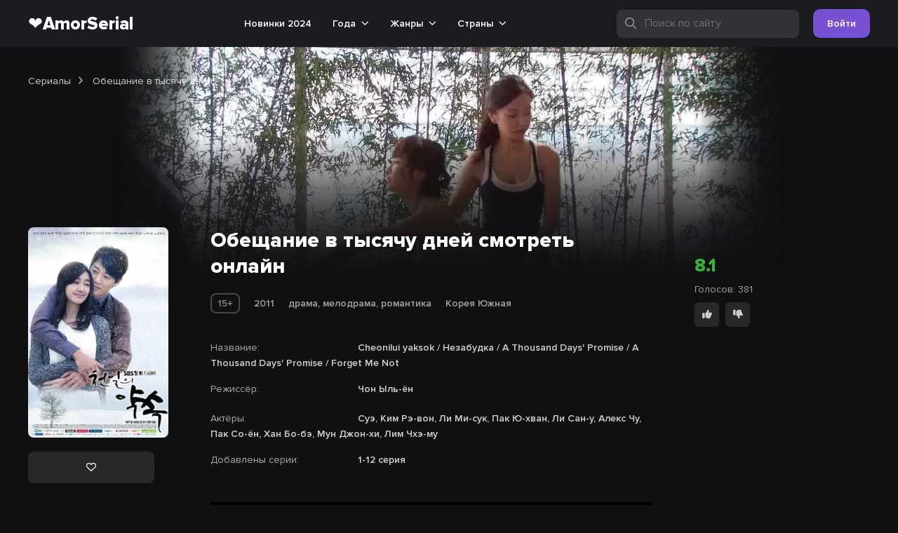

--- FILE ---
content_type: text/html; charset=utf-8
request_url: https://amorserial.site/3416-obeschanie-v-tysjachu-dnej.html
body_size: 7706
content:
<!DOCTYPE html>
<html lang="ru">
    <head>
        <title>Обещание в тысячу дней (2011) смотреть онлайн</title>
<meta name="charset" content="utf-8">
<meta name="title" content="Обещание в тысячу дней (2011) смотреть онлайн">
<meta name="description" content="Смотреть сериал Обещание в тысячу дней онлайн бесплатно в хорошем качестве HD 1080p! В плеере представлены все серии подряд, которые доступны на русском языке.">
<meta name="keywords" content="Обещание в тысячу дней, Cheonilui yaksok">
<meta name="news_keywords" content=" драма, мелодрама, романтика , Суэ, Ким Рэ-вон, Ли Ми-сук, Пак Ю-хван, Ли Сан-у, Алекс Чу, Пак Со-ён, Хан Бо-бэ, Мун Джон-хи, Лим Чхэ-му , Корея Южная ">
<link rel="canonical" href="https://amorserial.site/3416-obeschanie-v-tysjachu-dnej.html">
<link rel="alternate" type="application/rss+xml" title="Сериалы на русском языке смотреть онлайн бесплатно в хорошем качестве" href="https://amorserial.site/rss.xml">
<link rel="search" type="application/opensearchdescription+xml" title="Сериалы на русском языке смотреть онлайн бесплатно в хорошем качестве" href="https://amorserial.site/index.php?do=opensearch">
<meta property="twitter:title" content="Обещание в тысячу дней (2011) смотреть онлайн">
<meta property="twitter:url" content="https://amorserial.site/3416-obeschanie-v-tysjachu-dnej.html">
<meta property="twitter:card" content="summary_large_image">
<meta property="twitter:image" content="https://amorserial.site/uploads/posts/2023-06/687943_1686457169.webp">
<meta property="twitter:description" content="История любви женщины, постепенно теряющей память, и влюблённого в неё мужчины, стоящего перед сложным выбором. История любви женщины, постепенно теряющей память, и влюблённого в неё мужчины, стоящего перед сложным выбором. Обещание в тысячу дней Cheonilui yaksok Незабудка / A Thousand Days'">
<meta property="og:type" content="article">
<meta property="og:site_name" content="Сериалы на русском языке смотреть онлайн бесплатно в хорошем качестве">
<meta property="og:title" content="Обещание в тысячу дней (2011) смотреть онлайн">
<meta property="og:url" content="https://amorserial.site/3416-obeschanie-v-tysjachu-dnej.html">
<meta property="og:image" content="https://amorserial.site/uploads/posts/2023-06/687943_1686457169.webp">
<meta property="og:description" content="История любви женщины, постепенно теряющей память, и влюблённого в неё мужчины, стоящего перед сложным выбором. История любви женщины, постепенно теряющей память, и влюблённого в неё мужчины, стоящего перед сложным выбором. Обещание в тысячу дней Cheonilui yaksok Незабудка / A Thousand Days'">

<script src="/engine/classes/min/index.php?g=general3&amp;v=53cb2"></script>
<script src="/engine/classes/min/index.php?f=engine/classes/js/jqueryui3.js,engine/classes/js/dle_js.js&amp;v=53cb2" defer></script>
<script type="application/ld+json">{"@context":"https://schema.org","@graph":[{"@type":"BreadcrumbList","@context":"https://schema.org/","itemListElement":[{"@type":"ListItem","position":1,"item":{"@id":"https://amorserial.site/","name":"AmorSerial"}},{"@type":"ListItem","position":2,"item":{"@id":"https://amorserial.site//","name":null}},{"@type":"ListItem","position":3,"item":{"@id":"https://amorserial.site/3416-obeschanie-v-tysjachu-dnej.html","name":"Обещание в тысячу дней"}}]}]}</script>
        <meta name="viewport" content="width=device-width, height=device-height, initial-scale=1.0, user-scalable=0" />       
        <link rel="stylesheet" href="https://site-assets.fontawesome.com/releases/v6.0.0/css/all.css">
        <link href="/templates/K1noPro/css/swiper.min.css" type="text/css" rel="stylesheet" />
        <link href="/templates/K1noPro/css/lapse.css" type="text/css" rel="stylesheet" />
        <link href="/templates/K1noPro/css/engine.css" type="text/css" rel="stylesheet" />
        <link href="/templates/K1noPro/css/styles.css" type="text/css" rel="stylesheet" />
        <link rel="apple-touch-icon" sizes="57x57" href="/uploads/favicon/apple-icon-57x57.png">
        <link rel="apple-touch-icon" sizes="60x60" href="/uploads/favicon/apple-icon-60x60.png">
        <link rel="apple-touch-icon" sizes="72x72" href="/uploads/favicon/apple-icon-72x72.png">
        <link rel="apple-touch-icon" sizes="76x76" href="/uploads/favicon/apple-icon-76x76.png">
        <link rel="apple-touch-icon" sizes="114x114" href="/uploads/favicon/apple-icon-114x114.png">
        <link rel="apple-touch-icon" sizes="120x120" href="/uploads/favicon/apple-icon-120x120.png">
        <link rel="apple-touch-icon" sizes="144x144" href="/uploads/favicon/apple-icon-144x144.png">
        <link rel="apple-touch-icon" sizes="152x152" href="/uploads/favicon/apple-icon-152x152.png">
        <link rel="apple-touch-icon" sizes="180x180" href="/uploads/favicon/apple-icon-180x180.png">
        <link rel="icon" type="image/png" sizes="192x192" href="/uploads/favicon/android-icon-192x192.png">
        <link rel="icon" type="image/png" sizes="32x32" href="/uploads/favicon/favicon-32x32.png">
        <link rel="icon" type="image/png" sizes="96x96" href="/uploads/favicon/favicon-96x96.png">
        <link rel="icon" type="image/png" sizes="16x16" href="/uploads/favicon/favicon-16x16.png">
        <link rel="shortcut icon" href="/templates/K1noPro/images/favicon.ico" type="image/x-icon" />
        <link rel="manifest" href="/uploads/favicon/manifest.json">
        <meta name="msapplication-config" content="/uploads/favicon/browserconfig.xml">
        <meta name="msapplication-TileColor" content="#ffffff">
        <meta name="msapplication-TileImage" content="/uploads/favicon/ms-icon-144x144.png">
        <meta name="theme-color" content="#ffffff">
        <!-- Yandex.RTB -->
        <script>window.yaContextCb=window.yaContextCb||[]</script>
        <script src="https://yandex.ru/ads/system/context.js" async></script>
    </head>
    <body>
        <script>
<!--
var dle_root       = '/';
var dle_admin      = '';
var dle_login_hash = '5ebbf2ca30df396c9e9ea6c6b6a4ceb85e0f3354';
var dle_group      = 5;
var dle_skin       = 'K1noPro';
var dle_wysiwyg    = '-1';
var quick_wysiwyg  = '2';
var dle_min_search = '4';
var dle_act_lang   = ["Да", "Нет", "Ввод", "Отмена", "Сохранить", "Удалить", "Загрузка. Пожалуйста, подождите..."];
var menu_short     = 'Быстрое редактирование';
var menu_full      = 'Полное редактирование';
var menu_profile   = 'Просмотр профиля';
var menu_send      = 'Отправить сообщение';
var menu_uedit     = 'Админцентр';
var dle_info       = 'Информация';
var dle_confirm    = 'Подтверждение';
var dle_prompt     = 'Ввод информации';
var dle_req_field  = ["Заполните поле с именем", "Заполните поле с сообщением", "Заполните поле с темой сообщения"];
var dle_del_agree  = 'Вы действительно хотите удалить? Данное действие невозможно будет отменить';
var dle_spam_agree = 'Вы действительно хотите отметить пользователя как спамера? Это приведёт к удалению всех его комментариев';
var dle_c_title    = 'Отправка жалобы';
var dle_complaint  = 'Укажите текст Вашей жалобы для администрации:';
var dle_mail       = 'Ваш e-mail:';
var dle_big_text   = 'Выделен слишком большой участок текста.';
var dle_orfo_title = 'Укажите комментарий для администрации к найденной ошибке на странице:';
var dle_p_send     = 'Отправить';
var dle_p_send_ok  = 'Уведомление успешно отправлено';
var dle_save_ok    = 'Изменения успешно сохранены. Обновить страницу?';
var dle_reply_title= 'Ответ на комментарий';
var dle_tree_comm  = '0';
var dle_del_news   = 'Удалить статью';
var dle_sub_agree  = 'Вы действительно хотите подписаться на комментарии к данной публикации?';
var dle_captcha_type  = '0';
var dle_share_interesting  = ["Поделиться ссылкой на выделенный текст", "Twitter", "Facebook", "Вконтакте", "Прямая ссылка:", "Нажмите правой клавишей мыши и выберите «Копировать ссылку»"];
var DLEPlayerLang     = {prev: 'Предыдущий',next: 'Следующий',play: 'Воспроизвести',pause: 'Пауза',mute: 'Выключить звук', unmute: 'Включить звук', settings: 'Настройки', enterFullscreen: 'На полный экран', exitFullscreen: 'Выключить полноэкранный режим', speed: 'Скорость', normal: 'Обычная', quality: 'Качество', pip: 'Режим PiP'};
var allow_dle_delete_news   = false;
var dle_search_delay   = false;
var dle_search_value   = '';
jQuery(function($){
$('#dle-comments-form').submit(function() {
	doAddComments();
	return false;
});
FastSearch();
});
//-->
</script>
        <div class="wrapper">
            <header class="">
    <div class="container">
        <a href="/" class="header-logo"><span>❤️AmorSerial</span></a>
        <div class="header-menu js-mobmenu">
            <a href="/serials-2024/">Новинки 2024</a>
            <div class="header-menu_sub">
                <a href="#">Года<i class="far fa-angle-down"></i></a>
                <div>
                    <a href="/serials-2024/">2024</a>
                    <a href="/serials-2023/">2023</a>
                	<a href="/serials-2022/">2022</a>
                    <a href="/serials-2021/">2021</a>
                    <a href="/serials-2020/">2020</a>
                    <a href="/serials-2019/">2019</a>
                    <a href="/serials-2018/">2018</a>
                    <a href="/serials-2016/">2016</a>
                    <a href="/serials-2015/">2015</a>
                    <a href="/serials-2014/">2014</a>
                    <a href="/serials-2012/">2012</a>
                    <a href="/serials-2011/">2011</a>
                    <a href="/serials-2009/">2009</a>
                    <a href="/serials-2005/">2005</a>
                    <a href="/serials-2004/">2004</a>
                    <a href="/serials-2003/">2003</a>
                    <a href="/serials-1995/">1995</a>
                </div>                    
            </div>    
            <div class="header-menu_sub">
                <a href="#">Жанры<i class="far fa-angle-down"></i></a>
                <div>
                    <a href="/melodrama/">Мелодрамы</a>
                    <a href="/komedija/">Комедии</a>
                    <a href="/drama/">Драмы</a>
                    <a href="/triller/">Триллеры</a>
                    <a href="/semejnyj/">Семейные</a>
                    <a href="/detektiv/">Детективы</a>
                    <a href="/istorija/">История</a>
                    <a href="/kriminal/">Криминал</a>
                    <a href="/uzhasy/">Ужасы</a>
                    <a href="/fentezi/">Фэнтези</a>
                </div>
            </div>
            <div class="header-menu_sub">
                <a href="#">Страны<i class="far fa-angle-down"></i></a>
                <div>
                    <a href="/australia/">Австралия</a>
                    <a href="/argentina/">Аргентина</a>
                    <a href="/brazil/">Бразилия</a>
                    <a href="/venezuela/">Венесуэла</a>
                    <a href="/hong-kong/">Гонконг</a>
                    <a href="/egypt/">Египет</a>
                    <a href="/israel/">Израиль</a>
                    <a href="/india/">Индия</a>
                    <a href="/indonesia/">Индонезия</a>
                    <a href="/jordan/">Иордания</a>
                    <a href="/canada/">Канада</a>
                    <a href="/china/">Китай</a>
                    <a href="/colombia/">Колумбия</a>
                    <a href="/lebanon/">Ливан</a>
                    <a href="/malaysia/">Малайзия</a>
                    <a href="/morocco/">Марокко</a>
                    <a href="/mexico/">Мексика</a>
                    <a href="/nigeria/">Нигерия</a>
                    <a href="/pakistan/">Пакистан</a>
                    <a href="/peru/">Перу</a>
                    <a href="/saudi-arabia/">Саудовская Аравия</a>
                    <a href="/turkey/">Турция</a>
                    <a href="/singapore/">Сингапур</a>
                    <a href="/chile/">Чили</a>
                    <a href="/south-africa/">ЮАР</a>
                </div>
            </div>
        </div>

        <div class="header-search">
            <div class="header-search_icon"><i class="fa-regular fa-magnifying-glass"></i></div>
            <form action="/search/" id="fullsearch" method="post">
                <input type="hidden" name="do" value="search" />
                <input type="hidden" name="subaction" value="search" />
            	<input id="story" name="story" placeholder="Поиск по сайту" autocomplete="off" />
                <a class="header-search_close"><i class="fa-regular fa-xmark"></i></a>
        	</form>
            <div class="search__rezo"></div>
        </div>

        
<div class="header-user js-header-login"><span>Войти</span></div>
<div class="user-login">
    <form class="user-login_content" method="post">
        <div class="user-login_close"><i class="fa-regular fa-xmark"></i></div>
        <h2>Вход в аккаунт</h2>
        <div class="dle-form_float">
            <input type="text" name="login_name" required="" />
            <label for="login_name">Логин</label>
        </div>
        <div class="dle-form_float">
            <input type="password" name="login_password" id="login_password" required="" />
            <label for="login_password">Пароль</label>
        </div>
        <a class="user-login_lost" href="https://amorserial.site/index.php?do=lostpassword">Забыли пароль?</a>
        <div class="user-login_btn">
            <button onclick="submit();" type="submit">Войти</button>
            <a href="https://amorserial.site/index.php?do=register">Регистрация</a>
        </div>
        <input name="login" type="hidden" id="login" value="submit">
        <div class="user-login_soc e-flex">
            <span>Или войдите через соц.сети</span>
            
            
            
        </div>
    </form> 
</div>



        <div class="mobile-menu_btn"><i class="fa-regular fa-bars-sort"></i></div>
    </div>
</header> 
         
            <div class="container"><article itemscope itemtype="http://schema.org/Movie">
<div class="full section">
    <meta itemprop="name" content="Обещание в тысячу дней сериал">
    <link itemprop="image" href="https://amorserial.site/uploads/posts/2023-06/687943_1686457082.webp">
    <meta itemprop="inLanguage" content="ru">
    <meta itemprop="dateCreated" content="2023-06-11T7:18:07">
    <meta itemprop="datePublished" content="2023-06-11T7:18:07">
    <meta itemprop="url" content="https://amorserial.site/3416-obeschanie-v-tysjachu-dnej.html">
    <div class="full-iframe">
        <div data-vbg="" data-vbg-mobile="true" data-vbg-start-at="5" data-vbg-mute-button="true" data-vbg-load-background="false"></div>
        <img class="xfieldimage screenshots" src="/uploads/posts/2023-06/687943_1686457169.webp" alt="">
    </div>
    
    <div class="full-speedbar"><a href="/">Сериалы</a>
        Обещание в тысячу дней
    </div>
    
    <div class="full-content e-flex">
        <div class="full-content_left">
            <div class="full-content_poster">
                <img src="/uploads/posts/2023-06/687943_1686457082.webp">
            </div>
            <div class="full-content_link">
             
                <a class="favmod" data-id="3416">
                    <i class="favmod-add far fa-heart"></i>
                    <i class="favmod-unset fas fa-heart"></i>
                </a>
            </div>
            <div class="full-content_count">
                <div class="rating-bar">
                    <span>Рейтинг КиноПоиска</span><span class="rating-bar_count">8.1</span>
                    <span>Голосов: 381</span>
                </div>
                <div class="rating-bar">
                    <span>Рейтинг IMDB</span><span class="rating-bar_count">8.2</span>
                    <span>Голосов: 95</span>
                </div>
            
            </div>
        </div>
        <div class="full-content_center e-flex50">
            <h1>Обещание в тысячу дней смотреть онлайн</h1>
            
            <div class="full-content_link">
                <a href="#watch-online">Смотреть онлайн</a> 
                <a class="favmod" data-id="3416">
                    <i class="favmod-add far fa-heart"></i>
                    <i class="favmod-unset fas fa-heart"></i>
                </a>
            </div>
            <div class="full-content_meta"><span class="age">15+</span><span>2011</span><span>драма, мелодрама, романтика</span><span>Корея Южная</span></div>

            <ul class="full-content_detal">
               	<li><span>Название:</span>Cheonilui yaksok / Незабудка / A Thousand Days' Promise / A Thousand Days' Promise / Forget Me Not</li>
                <li><span>Режиссёр:</span>Чон Ыль-ён</li>
                <li><span>Актёры:</span>Суэ, Ким Рэ-вон, Ли Ми-сук, Пак Ю-хван, Ли Сан-у, Алекс Чу, Пак Со-ён, Хан Бо-бэ, Мун Джон-хи, Лим Чхэ-му</li>
                <li><span>Добавлены серии:</span>1-12 серия</li>
            </ul>
            
<br><div class="dle_b_banner-nad-pleerom" data-dlebid="2" data-dlebviews="yes" data-dlebclicks="yes" ><center><!-- Yandex.RTB R-A-17138852-1 -->
<div id="yandex_rtb_R-A-17138852-1"></div>
<script>
window.yaContextCb.push(() => {
    Ya.Context.AdvManager.render({
        "blockId": "R-A-17138852-1",
        "renderTo": "yandex_rtb_R-A-17138852-1"
    })
})
</script>
<script>
setInterval(function(){            
Ya.Context.AdvManager.render({
  "blockId": "R-A-17138852-1",
  "renderTo": "yandex_rtb_R-A-17138852-1"
 },{onlyIfWasVisible: true})
}, 30000);
</script></center></div>
            <div class="full-watch" id="watch-online">
                <iframe src="//kodik.cc/find-player?title=Обещание в тысячу дней&kinopoiskID=687943&imdbID=tt2262521&types=foreign-movie,multi-part-film,foreign-serial" width="640" height="480" frameborder="0" allowfullscreen></iframe>
            </div>
<br><div class="dle_b_banner-pod-pleerom" data-dlebid="3" data-dlebviews="yes" data-dlebclicks="yes" ><center><!-- Yandex.RTB R-A-17138852-2 -->
<div id="yandex_rtb_R-A-17138852-2"></div>
<script>
window.yaContextCb.push(() => {
    Ya.Context.AdvManager.render({
        "blockId": "R-A-17138852-2",
        "renderTo": "yandex_rtb_R-A-17138852-2"
    })
})
</script>
<script>
setInterval(function(){            
Ya.Context.AdvManager.render({
  "blockId": "R-A-17138852-2",
  "renderTo": "yandex_rtb_R-A-17138852-2"
 },{onlyIfWasVisible: true})
}, 30000);
</script></center></div>            
            <div itemprop="video" itemscope itemtype="http://schema.org/VideoObject">
                <meta itemprop="name" content="Обещание в тысячу дней сериал">
                <meta itemprop="alternateName" content="Cheonilui yaksok">
                <link itemprop="embedUrl" href="https://amorserial.site/3416-obeschanie-v-tysjachu-dnej.html" title="Обещание в тысячу дней">
                <meta itemprop="thumbnailUrl" content="https://amorserial.site/uploads/posts/2023-06/687943_1686457082.webp">
                <meta itemprop="uploadDate" content="2023-06-11T7:18:07" />
                <meta itemprop="datePublished" content="2023-06-11T7:18:07">
                <meta itemprop="isFamilyFriendly" content="True">
<p class="expand-text" data-rows="7" itemprop="description">История любви женщины, постепенно теряющей память, и влюблённого в неё мужчины, стоящего перед сложным выбором.<br>
Сайт <b>AmorSerial</b> предлагает Вам смотреть сериал Обещание в тысячу дней онлайн бесплатно в хорошем качестве HDTVRip на русском языке с озвучкой Korean Craze, Субтитры! К просмотру представлены 1,2,3,4,5,6,7,8,9,10,11,12 серия 1 сезона. Плеер работает на смартфоне, телевизоре, планшете и компьютере.
</p>
            </div>


        </div>
        <div class="full-content_right">
            <div class="full-content_count">
                <div class="rating-bar">
                    <span>Рейтинг КиноПоиска:</span><span class="rating-bar_count">8.1</span>
                    <span>Голосов: 381</span>
                </div>
                <div class="rating-bar">
                    <span>Рейтинг IMDB:</span><span class="rating-bar_count">8.2</span>
                    <span>Голосов: 95</span>
                </div>                
            </div>
            <div class="full-content_ratings">
                <span class="rating-color1">8.1</span>
                <span>Голосов: 381</span>
                <div class="full-content_rating">
                    <a href="#" onclick="doRate('plus', '3416'); return false;" ><i class="fas fa-thumbs-up"></i></a>
                    <a href="#" onclick="doRate('minus', '3416'); return false;" ><i class="fas fa-thumbs-down"></i></a>
                </div>
            </div>
            
        </div>
    </div>
</div>
            <span itemprop="aggregateRating" itemscope itemtype="http://schema.org/AggregateRating">
			<meta itemprop="bestRating" content="10">
			
                <meta itemprop="ratingValue" content="8.1">
                <meta itemprop="ratingCount" content="">
            
			
			</span>
<div class="dle-comm">
    <h2>Отзывы</h2>
    <div class="dle-comm_no">Будьте первым, кто оставит комментарий.</div>
    <br><form  method="post" name="dle-comments-form" id="dle-comments-form" ><div class="dle-form" id="add-comments-form">
    <div class="bb-editor">
<textarea name="comments" id="comments" cols="70" rows="10"></textarea>
</div> 
    
     
    
    <div class="dle-form_flex">
        <a onclick="reload(); return false;" title="Кликните на изображение чтобы обновить код, если он неразборчив" href="#"><span id="dle-captcha"><img src="/engine/modules/antibot/antibot.php" alt="Кликните на изображение чтобы обновить код, если он неразборчив" width="160" height="80"></span></a>
        <div class="dle-form_protec">
            <label for="sec_code">Введите код с картинки:</label>
            <input type="text" name="sec_code" id="sec_code" placeholder="Впишите код с картинки" maxlength="45" required />
        </div>
    </div>
    
    
    
    <div class="dle-form_flex">
        <input type="text" maxlength="35" name="name" id="name" placeholder="Ваше имя" />
        <input type="text" maxlength="35" name="mail" id="mail" placeholder="Ваш e-mail (необязательно)" />
    </div>
    
    <button class="e-flex50" name="submit" type="submit">Добавить комментарий</button>
</div>
		<input type="hidden" name="subaction" value="addcomment">
		<input type="hidden" name="post_id" id="post_id" value="3416"><input type="hidden" name="user_hash" value="5ebbf2ca30df396c9e9ea6c6b6a4ceb85e0f3354"></form>
    
</div>


 


<script type="text/javascript">
    jQuery(document).ready(function () {
        jQuery("[data-vbg]").youtube_background();
    });
</script>
</article>
<div id="dle-ajax-comments"></div>
</div> 
            
            
            <footer class="footer">
    <div class="container">

        <div class="footer_menu-static">
            <a href="/index.php?do=feedback"><u>Правообладателям</u></a>
        </div>
        <div class="footer_copyright">
            <p>© 2025 «AmorSerial» - Смотрите сериалы онлайн бесплатно в хорошем качестве и на русском языке!</p>
        </div>
    </div>
</footer> 
        </div>

        <script src="/templates/K1noPro/js/swiper.min.js"></script>
        <script src="/templates/K1noPro/js/libs.js"></script>
        <script src="/templates/K1noPro/js/vsearch.js"></script>
<!-- Yandex.RTB R-A-17138852-3 -->
<script>
window.yaContextCb.push(() => {
    Ya.Context.AdvManager.render({
        "blockId": "R-A-17138852-3",
        "type": "floorAd",
        "platform": "touch"
    })
})
</script>
<!-- Yandex.RTB R-A-17138852-4 -->
<script>
window.yaContextCb.push(() => {
    Ya.Context.AdvManager.render({
        "blockId": "R-A-17138852-4",
        "type": "floorAd",
        "platform": "desktop"
    })
})
</script>
<script>
    var loadedMetrica = false;
    window.addEventListener('scroll', loadMetrica);
    document.addEventListener('click', loadMetrica);
    document.addEventListener('DOMContentLoaded', function() {
        setTimeout(loadMetrica, 5000);
    })
    function loadMetrica() {
        if (!loadedMetrica) {
            setTimeout( function(){
                var gtm = document.createElement('script');
                gtm.src = 'https://www.googletagmanager.com/gtag/js?id=G-708611WXGW';
                gtm.async = true;
                document.body.appendChild(gtm);
                window.dataLayer = window.dataLayer || [];
                function gtag(){dataLayer.push(arguments);}
                gtag('js', new Date());

                gtag('config', 'G-708611WXGW');
                // Yandex.Metrika counter
                var ip = {ip_address: "<? echo $_SERVER['REMOTE_ADDR']; ?>"};
                (function(m,e,t,r,i,k,a){m[i]=m[i]||function(){(m[i].a=m[i].a||[]).push(arguments)}; m[i].l=1*new Date();k=e.createElement(t),a=e.getElementsByTagName(t)[0],k.async=1,k.src=r,a.parentNode.insertBefore(k,a)}) (window, document, "script", "https://cdn.jsdelivr.net/npm/yandex-metrica-watch/tag.js", "ym"); ym(99977034, "init", { clickmap:true, trackLinks:true, accurateTrackBounce:true, webvisor:true, params:window.ip });
            },1000);
        }
        loadedMetrica = true;
        window.removeEventListener('scroll', loadMetrica);
        document.removeEventListener('click', loadMetrica);
    };
</script>
<noscript><div><img src="https://mc.yandex.ru/watch/99977034" style="position:absolute; left:-9999px;" alt="" /></div></noscript>
    </body>
</html>       

--- FILE ---
content_type: text/html; charset=utf-8
request_url: https://kodik.cc/find-player?title=%D0%9E%D0%B1%D0%B5%D1%89%D0%B0%D0%BD%D0%B8%D0%B5%20%D0%B2%20%D1%82%D1%8B%D1%81%D1%8F%D1%87%D1%83%20%D0%B4%D0%BD%D0%B5%D0%B9&kinopoiskID=687943&imdbID=tt2262521&types=foreign-movie,multi-part-film,foreign-serial
body_size: 1595
content:
<!--
Чтобы получить доступ к базе фильмов с данным плеером, пишите на почту: support@kodik.biz
-->
<!doctype html>
<html>
<head>
  <title>Player</title>
  <meta charset="utf-8">
  <meta content="width=device-width, initial-scale=1" name="viewport" >
  <style>
    body {
      margin: 0;
      padding: 0;
      overflow: hidden;
    }

    #player, body, html {
      width: 100%;
      height: 100%;
      background-color: #080808;
    }

    .promo-error table, .promo-error tr, .promo-error td {
      border: none;
      padding: 0;
      margin: 0;
      border-collapse: collapse;
    }

    .promo-error table {
      width: 100%;
      height: 100%;
    }

    .promo-error div {
      color: white;
      font: 18px Verdana;
      text-align: center;
      width: 60%;
      background: #171717;
      padding: 30px 20px 30px 20px;
      position: relative;
      margin: 0 auto;
      border-radius: 2px;
    }

    #player.loading {
      background-image: url("data:image/svg+xml,%3Csvg xmlns='http://www.w3.org/2000/svg' width='46' height='46' viewBox='0 0 38 38' stroke='%23fff'%3E%3Cg transform='translate(1 1)' stroke-width='2' fill='none' fill-rule='evenodd'%3E%3Ccircle stroke-opacity='.5' cx='18' cy='18' r='18'/%3E%3Cpath d='M25.497 1.636c-9.036-4.14-19.721-.17-23.861 8.867'%3E%3CanimateTransform attributeName='transform' type='rotate' from='0 18 18' to='360 18 18' dur='1s' repeatCount='indefinite'/%3E%3C/path%3E%3C/g%3E%3C/svg%3E");
      background-position: center center;
      background-repeat: no-repeat;
    }
  </style>
</head>
<body>
  <div id="player" class="loading"></div>

  <script>
    var player = document.getElementById("player");
    var kodikAddPlayers = {
      onDomReady: false,
      foundCallback: function (data, link) {
        player.classList.remove("loading");
        var paramsSymbol = link.indexOf("720p?") === -1 ? "?" : "&";
        player.innerHTML = "<iframe id=\"player-iframe\" src=\"" + link + paramsSymbol + "d=amorserial.site&d_sign=1de94837061e78bfb9c7f8248a4652be4a36f34e2bffddbd65bae6847b96d106:2601190628&ref=https%3A%2F%2Famorserial.site%2F3416-obeschanie-v-tysjachu-dnej.html&ref_sign=50cb06765c9131b4e3bb0963717ec3b31cb6f4457aee51c5db1a7dd924172b42:2601190628\" width=\"100%\" height=\"100%\" frameborder=\"0\" allowfullscreen allow=\"autoplay *; fullscreen *\"></iframe>";
      },
      notFoundCallback: function (data) {
        player.classList.remove("loading");
        player.innerHTML = "<div style=\"height: 100%;\" class=\"promo-error\"><table><tr><td><div>Плеер не найден</div></td></tr></table></div>";
      }
    };

      kodikAddPlayers.title = "Обещание в тысячу дней";
      kodikAddPlayers.kinopoiskID = "687943";
      kodikAddPlayers.imdbID = "tt2262521";
      kodikAddPlayers.types = "foreign-movie,multi-part-film,foreign-serial";

    !function(e,n,t,r,a){r=e.createElement(n),a=e.getElementsByTagName(n)
      [0],r.async=!0,r.src=t,a.parentNode.insertBefore(r,a)}
    (document,"script","//kodik-add.com/add-players.min.js?v=2");
  </script>
  <script type="text/javascript"  src="/assets/js/app.find_player.7b7ab3a97aeb13383b5daecb97103d03787994623b4a423856fdc7b75d397118.js"></script>
</body>
</html>

--- FILE ---
content_type: text/html; charset=utf-8
request_url: https://kodik.info/serial/66408/e5f8b46377d7663f9ffca6a9228046a0/720p?d=amorserial.site&d_sign=1de94837061e78bfb9c7f8248a4652be4a36f34e2bffddbd65bae6847b96d106:2601190628&ref=https%3A%2F%2Famorserial.site%2F3416-obeschanie-v-tysjachu-dnej.html&ref_sign=50cb06765c9131b4e3bb0963717ec3b31cb6f4457aee51c5db1a7dd924172b42:2601190628
body_size: 8226
content:
<!doctype html>
<html>
<head>
  <title>Обещание в тысячу дней</title>
  <link rel="shortcut icon" href="/assets/images/favicon.png" />
  <link rel="stylesheet"  href="/assets/css/app.player.84bab7644657e6048a57fdc6185d50b0d1caf81daabc939abd51641b5cb7ea6b.css" />
  <script>
    var serialId = Number(66408);
    var serialHash = "e5f8b46377d7663f9ffca6a9228046a0";
    var urlParams = '{"d":"amorserial.site","d_sign":"1de94837061e78bfb9c7f8248a4652be4a36f34e2bffddbd65bae6847b96d106:2601190628","pd":"kodik.info","pd_sign":"b9dd29c5acf4aeb5bda8f762fddc32b3fea8f7b8d4164eb5f1a05369f6a2d7fd:2601190628","ref":"https%3A%2F%2Famorserial.site%2F3416-obeschanie-v-tysjachu-dnej.html","ref_sign":"50cb06765c9131b4e3bb0963717ec3b31cb6f4457aee51c5db1a7dd924172b42:2601190628","advert_debug":true,"min_age":15,"first_url":false}';
    var playerDomain = "kodik.info";
    var autoResume = false;
    var saveChosenEpisode = false;
    var saveCurrentEpisode = false;
    var translationEpisodeCount = true;
    var fullscreenLockOrientation = true;
    var assetHost = '';

    var translationId = 2459;
    var translationTitle = "AzaVoice";
    var cdnCheckLink = "https://cloud.kodik-storage.com/test/dae9a6f2e68903042944416c549e7050:2026011401/g";
  </script>
  <script type="text/javascript"  src="/assets/js/app.serial.4be71b8e4ed114c6e47af49850f98bb717d3be8442c77c6641a9b008ec565fbe.js"></script>
  <meta name="viewport" content="width=device-width, initial-scale=1">
</head>
<body class="serial  ">
  <div class="main-box">
    <style>
  .resume-button { color: rgba(255, 255, 255, 0.75); }
  .resume-button:hover { background-color: #171717; }
  .resume-button { border-radius: 3px; }
  .active-player .resume-button { border-radius: 3px; }


  .resume-button {
    background-color: rgba(23, 23, 23, 0.8);
  }



  .resume-info {
    bottom: 50px;
    padding: 5px 10px;
    background-color: rgba(23, 23, 23, 0.9);
    border-radius: 3px;
  }

  .resume-button:hover .resume-info { bottom: 40px; }

  .resume-info::after {
    position: absolute;
    content: "";
    width: 0;
    height: 0;
    display: block;
    border-left: 7px solid transparent;
    border-right: 7px solid transparent;
    border-top: 7px solid rgba(23, 23, 23, 0.9);
    bottom: -7px;
    left: calc(50% - 7px);
  }

</style>

<style>
  .serial-panel, .serial-panel select, .serial-panel .serial-next-button { color: #fff; }

  .serial-panel .select-button, .serial-panel select,
  .serial-seasons-box.mobile:hover select, .serial-series-box.mobile:hover select,
  .serial-translations-box.mobile:hover select, .serial-seasons-box.mobile:hover .select-button,
  .serial-series-box.mobile:hover .select-button, .serial-translations-box.mobile:hover .select-button,
  .serial-panel .serial-next-button
  { background-color: #171717; }
  .serial-panel .select-button svg .fill { fill: #fff; }
  .serial-seasons-box:hover select, .serial-series-box:hover select, .serial-seasons-box:hover .select-button,
  .serial-series-box:hover .select-button, .serial-seasons-box.active select, .serial-series-box.active select,
  .serial-seasons-box.active .select-button, .serial-series-box.active .select-button,
  .serial-seasons-box .dropdown-content .item, .serial-series-box .dropdown-content .item,
  .serial-seasons-box.mobile:active select, .serial-series-box.mobile:active select,
  .serial-seasons-box.mobile:active .select-button, .serial-series-box.mobile:active .select-button,
  .serial-translations-box:hover select, .serial-translations-box:hover .select-button,
  .serial-translations-box.active select, .serial-translations-box.active .select-button,
  .serial-translations-box .dropdown-content .item, .serial-translations-box.mobile:active select,
  .serial-translations-box.mobile:active .select-button, .serial-panel .search-block,
  .serial-panel .serial-next-button:hover
  { background-color: #242424; }

  .serial-panel .dropdown-content .item:hover { background-color: #303030; }
  .mobile .dropdown-content .item:hover { background-color: #242424; }
  .mobile .dropdown-content .item:active { background-color: #303030; }

  .dropdown-content .item.selected { color: rgba(255, 255, 255, 0.5); }
  .dropdown-content .item.selected:hover, .dropdown-content .item.selected:active { background-color: #242424; }

  .serial-panel .dropdown-content::-webkit-scrollbar { background-color: #292929 }
  .serial-panel .dropdown-content::-webkit-scrollbar-thumb { background-color: #424242 }
  .serial-panel .dropdown-content::-webkit-scrollbar-thumb:hover { background-color: #969696 }

  .serial-panel .serial-next-button svg .fill { fill: rgba(255, 255, 255, 0.4); }
  .serial-panel .serial-next-button.disabled, .serial-panel .serial-next-button.disabled:hover {
    background-color: #0f0f0f;
    color: rgba(255, 255, 255, 0.4);
  }

  .select-button .subtitle-icon, .dropdown-content .subtitle-icon { background-color: #4a4a4a }

  .dropdown { border-radius: 0 0 3px 3px; }
  .serial-translations-box .select-button, .serial-translations-box select { border-radius: 3px; }
  .serial-translations-box.active .select-button, .serial-translations-box.active select { border-radius: 3px 3px 0 0; }
  .serial-next-button { border-radius: 0 3px 3px 0; }

  .serial-panel div:first-child select, .serial-panel div:first-child .select-button, .serial-panel.hidden-seasons .serial-series-box select, .serial-panel.hidden-seasons .serial-series-box .select-button { border-radius: 3px 0 0 3px; }
  .serial-panel .active:first-child select, .serial-panel .active:first-child .select-button, .serial-panel.hidden-seasons .active.serial-series-box select, .serial-panel.hidden-seasons .active.serial-series-box .select-button { border-radius: 3px 0 0 0; }

  .active-player .serial-panel, .active-player .serial-panel select, .active-player .serial-panel .serial-next-button
  { color: #fff; }

  .active-player .serial-panel .select-button, .active-player .serial-panel select,
  .active-player .serial-seasons-box.mobile:hover select, .active-player .serial-series-box.mobile:hover select,
  .active-player .serial-translations-box.mobile:hover select, .active-player .serial-seasons-box.mobile:hover .select-button,
  .active-player .serial-series-box.mobile:hover .select-button, .active-player .serial-translations-box.mobile:hover .select-button,
  .active-player .serial-panel .serial-next-button
  { background-color: #161616; }
  .active-player .serial-panel .select-button svg .fill { fill: #fff; }
  .active-player .serial-seasons-box:hover select, .active-player .serial-series-box:hover select,
  .active-player .serial-seasons-box:hover .select-button, .active-player .serial-series-box:hover .select-button,
  .active-player .serial-seasons-box.active select, .active-player .serial-series-box.active select,
  .active-player .serial-seasons-box.active .select-button, .active-player .serial-series-box.active .select-button,
  .active-player .serial-seasons-box .dropdown-content .item, .active-player .serial-series-box .dropdown-content .item,
  .active-player .serial-seasons-box.mobile:active select, .active-player .serial-series-box.mobile:active select,
  .active-player .serial-seasons-box.mobile:active .select-button, .active-player .serial-series-box.mobile:active .select-button,
  .active-player .serial-translations-box:hover select, .active-player .serial-translations-box:hover .select-button,
  .active-player .serial-translations-box.active select, .active-player .serial-translations-box.active .select-button,
  .active-player .serial-translations-box .dropdown-content .item, .active-player .serial-translations-box.mobile:active select,
  .active-player .serial-translations-box.mobile:active .select-button, .active-player .serial-panel .search-block,
  .active-player .serial-panel .serial-next-button:hover
  { background-color: #232323; }

  .active-player .serial-panel .dropdown-content .item:hover { background-color: #2f2f2f; }
  .active-player.mobile .dropdown-content .item:hover { background-color: #232323; }
  .active-player.mobile .dropdown-content .item:active { background-color: #2f2f2f; }

  .active-player .dropdown-content .item.selected { color: rgba(255, 255, 255, 0.5); }
  .active-player .dropdown-content .item.selected:hover, .active-player .dropdown-content .item.selected:active { background-color: #232323; }

  .active-player .serial-panel .dropdown-content::-webkit-scrollbar { background-color: #282828 }
  .active-player .serial-panel .dropdown-content::-webkit-scrollbar-thumb { background-color: #414141 }
  .active-player .serial-panel .dropdown-content::-webkit-scrollbar-thumb:hover { background-color: #959595 }

  .active-player .serial-panel .serial-next-button svg .fill { fill: rgba(255, 255, 255, 0.4); }
  .active-player .serial-panel .serial-next-button.disabled, .active-player .serial-panel .serial-next-button.disabled:hover {
    background-color: #0e0e0e;
    color: rgba(255, 255, 255, 0.4);
  }

  .active-player .select-button .subtitle-icon, .active-player .dropdown-content .subtitle-icon { background-color: #494949 }

  .serial-panel div:first-child select, .serial-panel div:first-child .select-button, .serial-panel.hidden-seasons .serial-series-box select, .serial-panel.hidden-seasons .serial-series-box .select-button { border-radius: 3px 0 0 3px; }
  .serial-panel .active:first-child select, .serial-panel .active:first-child .select-button, .serial-panel.hidden-seasons .active.serial-series-box select, .serial-panel.hidden-seasons .active.serial-series-box .select-button { border-radius: 3px 0 0 0; }


  .active-player .dropdown { border-radius: 0 0 3px 3px; }
  .active-player .serial-translations-box .select-button, .active-player .serial-translations-box select { border-radius: 3px; }
  .active-player .serial-translations-box.active .select-button, .active-player .serial-translations-box.active select
  { border-radius: 3px 3px 0 0; }

  .active-player .serial-next-button { border-radius: 0 3px 3px 0; }

  .active-player .serial-panel div:first-child select, .active-player .serial-panel div:first-child .select-button, .active-player .serial-panel.hidden-seasons .serial-series-box select, .active-player .serial-panel.hidden-seasons .serial-series-box .select-button { border-radius: 3px 0 0 3px; }
  .active-player .serial-panel .active:first-child select, .active-player .serial-panel .active:first-child .select-button, .active-player .serial-panel.hidden-seasons .active.serial-series-box select, .active-player .serial-panel.hidden-seasons .active.serial-series-box .select-button { border-radius: 3px 0 0 0; }
</style>

    <!-- US | XX -->

<style>
  .player_box { background-color: #000; }
  .play_button { width: 88px; height: 88px; }
  .play_button svg .fill { fill: #fefefe; }
  .play_button svg .stroke { stroke: #fefefe; }
  .play_button:hover svg .fill { fill: #fefefe; }
  .play_button:hover svg .stroke { stroke: #fefefe; }

    .play_loading svg .bg { fill: #e4e6e4; }
    .play_loading svg .animated { fill: #a4a6a4; }

    .play_button_loading {
      background-color: #fff;
      border-radius: 3px;
    }

  .share_button .fill { fill: #fff; }
  .share_button {
    background-color: #171717;
    border-radius: 3px;
  }
  .share_button:after, .share_button:hover { background-color: #242424; }
  .share_button:after {
    color: #fff;
    border-radius: 3px;
  }

  .fp-controls, .fp-timeline-wrapper, .fp-play-icon, .fp-pause-icon, .fp-x-fullscreen { background-color: #161616; }
  .fp-play-icon .fp-fill, .fp-pause-icon  .fp-fill, .fp-x-fullscreen .fp-fill,
  .fp-quality svg, .fp-volume-icon svg .fp-fill, .fp-playback-settings .fp-fill, .fp-subtitles span svg, .fp-subtitles-dropdown .button svg,
  .fp-subtitles-dropdown .settings-content svg .fill, .ps-dropdown .fp-fill, .fp-chromecast.fp-icon .fill, .fp-airplay.fp-icon .fill { fill: #fff }
  .ps-dropdown .rangeslider__handle, .ps-dropdown .rangeslider__fill { background-color: #fff; }
  .fp-progress, .fp-volumeslider em.fp-color, .fp-quality.hd span:before, .fp-subtitles.chosen::after, .fp-playback-settings.changed::before { background-color: #00ADEF; }
  .fp-play-icon:hover, .fp-pause-icon:hover { background-color: #00ADEF; }
  .fp-timeline { background-color: #282828; }
  .fp-x-buffer { background-color: #626262; }
  .fp-volumeslider em { background-color: rgba(0, 173, 239, 0.4); }
  .fp-elapsed, .fp-duration, .fp-quality, .fp-quality.hd span:before, .fp-subtitles { color: #fff; }
  .not-mobile .fp-x-fullscreen:hover, .mobile .fp-x-fullscreen:active, .fp-quality-dropdown div, .fp-subtitles-dropdown > div,
  .active-quality-dropdown .fp-quality, .active-subtitles-dropdown .fp-subtitles, .fp-quality:hover, .fp-playback-settings:hover, .active-ps-dropdown .fp-playback-settings, .fp-quality-dropdown div.current:hover, .fp-subtitles:hover, .fp-subtitles-dropdown .items div.current:hover, .player-tooltip, .ps-dropdown, .ps-dropdown .option.current:hover { background-color: #232323; }
  .fp-quality-dropdown div.blocked,  .fp-quality-dropdown div.blocked:hover { background-color: #0e0e0e; }
  .fp-quality-dropdown div.current, .fp-quality-dropdown div.blocked, .fp-subtitles-dropdown .items div.current, .ps-dropdown .option.current { color: rgba(255, 255, 255, 0.5); }
  .fp-quality-dropdown div:hover, .fp-subtitles-dropdown .items div:hover, .fp-subtitles-dropdown .settings-header:hover,
  .fp-subtitles-dropdown .settings-header.shown, .ps-dropdown .options:hover, .ps-dropdown .option:hover, .ps-dropdown .slider-button .title:hover, .ps-dropdown .top-title .custom:hover { background-color: #2f2f2f; }
  .fp-quality-dropdown div.hd:after { color: #00ADEF; }
  .fp-quality-dropdown, .fp-quality-dropdown div:first-child { border-radius: 3px 3px 0 0; }
  .player-tooltip { color: rgba(255, 255, 255, 0.8); }
  .ps-dropdown { color: rgba(255, 255, 255, 0.9); }
  .ps-dropdown .top-title { border-color: rgba(255, 255, 255, 0.15); }
  .ps-dropdown .rangeslider--horizontal { background-color: rgba(255, 255, 255, 0.15); }
  .ps-dropdown, .ps-dropdown > div > div:first-child { border-radius: 3px 3px 0 0; }
  .ps-dropdown .slider .info .value { border: 1px dashed rgba(255, 255, 255, 0.3); }
  .ps-dropdown .slider .info .confirm { border: 1px solid rgba(255, 255, 255, 0.2); }
  .ps-dropdown .slider .info .confirm:hover { background-color: rgba(255, 255, 255, 0.2); }

  .ps-dropdown > div::-webkit-scrollbar { background-color: #282828 }
  .ps-dropdown > div::-webkit-scrollbar-thumb { background-color: #414141 }
  .ps-dropdown > div::-webkit-scrollbar-thumb:hover { background-color: #959595 }

  .fp-subtitles-dropdown .subtitles-settings .header { border-bottom-color: #2f2f2f; }

  .fp-share_button .fill { fill: #fff; }
  .fp-share_button {
    background-color: #161616;
    border-radius: 3px;
  }
  .fp-share_button:after, .fp-share_button:hover { background-color: #232323; }
  .fp-share_button:after {
    color: #fff;
    border-radius: 3px;
  }

  .fp-controls { border-radius: 3px 0 0 3px; }
  .fp-x-fullscreen { border-radius: 0 3px 3px 0; }
  .fp-play-icon, .fp-pause-icon { border-radius: 3px; }
</style>



<script src="/adsbygoogle.js"></script>

<script>
  
  var advertDebug = true;
  

  var domain = "amorserial.site";
  var d_sign = "1de94837061e78bfb9c7f8248a4652be4a36f34e2bffddbd65bae6847b96d106:2601190628";
  var pd = "kodik.info";
  var pd_sign = "b9dd29c5acf4aeb5bda8f762fddc32b3fea8f7b8d4164eb5f1a05369f6a2d7fd:2601190628";
  var ref = "https://amorserial.site/3416-obeschanie-v-tysjachu-dnej.html";
  var ref_sign = "50cb06765c9131b4e3bb0963717ec3b31cb6f4457aee51c5db1a7dd924172b42:2601190628";
  var user_ip = "18.218.44.220";
  var advertScript = null;
  var mediaGenre = "serial";
  var translationId = 2459;
  var translationTitle = "AzaVoice";
  var country = "US";

  var customization = true;
  var rate = false;

  var share_button = "<div class=\"share_button\"><svg xmlns='http://www.w3.org/2000/svg' viewBox='0 0 57.884 57.884' width='16' height='16'><path d='M46 37c-3 0-5.8 1.3-7.7 3.4l-16.6-8c.4-1 .6-2.2.6-3.5 0-1.3-.2-2.5-.6-3.6l16.6-8c2 2 4.6 3.5 7.7 3.5 5.7 0 10.4-4.8 10.4-10.6C56.4 4.7 51.7 0 46 0c-5.8 0-10.5 4.7-10.5 10.4 0 .6 0 1 .2 1.6L18 20.5c-1.7-1.2-3.8-2-6-2C6 18.5 1.4 23.2 1.4 29S6 39.3 12 39.3c2.2 0 4.3-.8 6-2l17.7 8.4-.2 1.7C35.5 53.2 40.2 58 46 58c5.7 0 10.4-4.8 10.4-10.5C56.4 41.7 51.7 37 46 37z' class='fill'/></svg></div>";

  var share_copy_links = true;


  var a_detect = false;
  var adult = false;
  var eng_color = "blue";
  var auto_switch_episode = false;
  var fullscreenLockOrientation = true

  var minAge = {
    enabled: true,
    age: 15
  };
</script>



<script>
    var playerLink = ["/assets/js/app.player.00893dbd154b46e9be42d05ea95071732d30bb3a29f80f063f44a6214682ebe0.js"];

  playerSettings.block_c = { manifest: false, other: false };

  playerSettings.p2p_trackers = ["wss://wt2.kodik.biz:8436"];
  playerSettings.forceAdvertCount = true;
  playerSettings.country = "US";

  var parsedStartFrom = {};
  playerSettings.startfrom = parsedStartFrom.startfrom;
  playerSettings.skip = parsedStartFrom.skipObject;



  playerSettings.onlyAdvert = false;


  var videoInfo = {};
  
   videoInfo.type = 'seria'; 
   videoInfo.hash = '7914ba4a0806f6122c1f25698b317019'; 
   videoInfo.id = '1441900'; 
  
  
</script>

  <div class="share_button"><svg xmlns='http://www.w3.org/2000/svg' viewBox='0 0 57.884 57.884' width='16' height='16'><path d='M46 37c-3 0-5.8 1.3-7.7 3.4l-16.6-8c.4-1 .6-2.2.6-3.5 0-1.3-.2-2.5-.6-3.6l16.6-8c2 2 4.6 3.5 7.7 3.5 5.7 0 10.4-4.8 10.4-10.6C56.4 4.7 51.7 0 46 0c-5.8 0-10.5 4.7-10.5 10.4 0 .6 0 1 .2 1.6L18 20.5c-1.7-1.2-3.8-2-6-2C6 18.5 1.4 23.2 1.4 29S6 39.3 12 39.3c2.2 0 4.3-.8 6-2l17.7 8.4-.2 1.7C35.5 53.2 40.2 58 46 58c5.7 0 10.4-4.8 10.4-10.5C56.4 41.7 51.7 37 46 37z' class='fill'/></svg></div>

<div class="preview-icons">
    <div class="preview-min-age-icon">
      15+
    </div>

</div>

  <div class="resume-button"></div>

<div class="player_box">
  <div id='get_code_window'>
    <input id="for-copy" />
    <div class='close_get_code_window'>
      <svg xmlns='http://www.w3.org/2000/svg' viewBox='0 0 212.982 212.982' width='100%' height='100%'><path d='M131.8 106.5l76-76c7-7 7-18.3 0-25.3s-18.4-7-25.4 0l-76 76-75.8-76c-7-7-18.4-7-25.4 0s-7 18.4 0 25.4l76 76-76 75.8c-7 7-7 18.3 0 25.3s18.4 7 25.4 0l76-76 75.8 76c7 7 18.3 7 25.3 0s7-18.3 0-25.3l-76-76z' fill='#FFF' fill-rule='evenodd' clip-rule='evenodd'/></svg>
    </div>
    <div class='get_code_main'>
      <div class='get_code_paddings'>
        <table>
            <tr class="get_code_1">
              <td style='width: 80px;'></td>
              <td class='get_code_heading'>Получить код</td>
              <td style='width: 113px;'></td>
            </tr>
            <tr class="get_code_1">
              <td class='get_code_left_info'>Код</td>
              <td><input value='&lt;iframe src=&quot;https://kodik.info/serial/66408/e5f8b46377d7663f9ffca6a9228046a0/720p&quot; width=&quot;607&quot; height=&quot;360&quot; frameborder=&quot;0&quot; AllowFullScreen allow=&quot;autoplay *; fullscreen *&quot;&gt;&lt;/iframe&gt;' readonly class='get_code_copy_input'/></td>
              <td><div class='get_code_copy' data-code='&lt;iframe src=&quot;https://kodik.info/serial/66408/e5f8b46377d7663f9ffca6a9228046a0/720p&quot; width=&quot;607&quot; height=&quot;360&quot; frameborder=&quot;0&quot; AllowFullScreen allow=&quot;autoplay *; fullscreen *&quot;&gt;&lt;/iframe&gt;'>копировать</div></td>
            </tr>
            <tr class="get_code_1">
              <td class='get_code_left_info'>Ссылка</td>
              <td><input value='https://kodik.info/serial/66408/e5f8b46377d7663f9ffca6a9228046a0/720p' readonly class='get_code_copy_input'/></td>
              <td><div class='get_code_copy' data-code='https://kodik.info/serial/66408/e5f8b46377d7663f9ffca6a9228046a0/720p'>копировать</div></td>
            </tr>
          <tr>
            <td></td>
            <td class='get_code_heading' colspan="2">Получить доступ к базе</td>
          </tr>
          <tr>
            <td></td>
            <td class='get_code_info' colspan="2">Подключение к базе бесплатное. Если хотите получить доступ к нашей постоянно обновляющейся базе с множеством фильмов и сериалов, напишите письмо на <span>support@kodik.biz</span>, в котором укажите ваш сайт.</td>
          </tr>
        </table>
      </div>
    </div>
  </div>
</div>

<div class="play_background">
  <a class="play_button"><svg xmlns="http://www.w3.org/2000/svg" viewBox="0 0 88 88"><g class="normal fill"><path d="M85.5 2a.51.51 0 0 1 .5.5v83a.51.51 0 0 1-.5.5h-83a.51.51 0 0 1-.5-.5v-83a.51.51 0 0 1 .5-.5h83m0-2h-83A2.51 2.51 0 0 0 0 2.5v83A2.51 2.51 0 0 0 2.5 88h83a2.5 2.5 0 0 0 2.5-2.5v-83A2.51 2.51 0 0 0 85.5 0z"></path><path d="M61 43.82L33.66 28.6a.79.79 0 0 0-.82-.06.84.84 0 0 0-.34.75v30.34a.81.81 0 0 0 .34.74.75.75 0 0 0 .82-.06L61 45.1a.76.76 0 0 0 .48-.65c0-.23-.16-.44-.48-.62z"></path></g><path d="M85.5 0h-83A2.5 2.5 0 0 0 0 2.5v83A2.5 2.5 0 0 0 2.5 88h83a2.5 2.5 0 0 0 2.5-2.5v-83A2.5 2.5 0 0 0 85.5 0zM61 45.1L33.66 60.31a.75.75 0 0 1-.82.06.81.81 0 0 1-.34-.74V29.29a.84.84 0 0 1 .34-.75.79.79 0 0 1 .82.06L61 43.82c.32.18.48.39.48.62a.76.76 0 0 1-.48.66z" class="hover fill"></path></svg></a>
</div>

<script>
  $(function () {
    if (!isIframe() && location.hostname !== "localhost" && location.hostname !== "bs-local.com") {
      $(".player_box, .share_button, .play_background, .serial-panel, .movie-panel").hide();
      $("body").append('<div style="height: 100%;" class="promo-error"><table><tr><td><div class="promo-error-box"><div class="message">Извините, но данной страницы не существует</div></div></td></tr></table></div>');
    }
  });


      var thumbnails = ["//cloud.kodik-storage.com/566f8bc1af8bae43247512fc3fc5a9d4:2026011806/useruploads/563562d8-7614-4f60-b0bb-8d390aadfbb6/thumb003.jpg", "//cloud.kodik-storage.com/a80bab1eabe897ced21972a6eaa88723:2026011806/useruploads/563562d8-7614-4f60-b0bb-8d390aadfbb6/thumb005.jpg", "//cloud.kodik-storage.com/66659f110a33bd8b7a7c6e26133b3cc4:2026011806/useruploads/563562d8-7614-4f60-b0bb-8d390aadfbb6/thumb002.jpg", "//cloud.kodik-storage.com/0f1abd2d94f8ea99a4242e427f62f6da:2026011806/useruploads/563562d8-7614-4f60-b0bb-8d390aadfbb6/thumb004.jpg", "//cloud.kodik-storage.com/6f833c32e74f8ad43e0b2bded706ac43:2026011806/useruploads/563562d8-7614-4f60-b0bb-8d390aadfbb6/thumb001.jpg"];
      if (thumbnails) var playerThumbnails = new PlayerThumbnails(thumbnails, 5000);
</script>
<p></p>
    


    <div class="serial-panel hidden-seasons" >
      <div class="serial-seasons-box">
        <select>
            <option
              value="1"
              data-serial-id="66408"
              data-serial-hash="e5f8b46377d7663f9ffca6a9228046a0"
              data-title="1 сезон"
                selected="selected"
              data-other-translation="false"
                data-translation-title="AzaVoice"
            >1 сезон</option>
        </select>
      </div>

      <div class="serial-series-box">
        <select>
            <option
              value="1"
              data-id="1441879"
              data-hash="bb3bc8470862b2b648208c194f42bbd2"
              data-title="1 серия"
              data-other-translation="false"
            >1 серия</option>
            <option
              value="2"
              data-id="1441880"
              data-hash="434f68c0c6aa02bf665273325686a191"
              data-title="2 серия"
              data-other-translation="false"
            >2 серия</option>
            <option
              value="3"
              data-id="1441881"
              data-hash="421a574570383f80801bb7fa05b9a7be"
              data-title="3 серия"
              data-other-translation="false"
            >3 серия</option>
            <option
              value="4"
              data-id="1441882"
              data-hash="4157c31e133527d2d80d958cbb3ba1b0"
              data-title="4 серия"
              data-other-translation="false"
            >4 серия</option>
            <option
              value="5"
              data-id="1441883"
              data-hash="1e3aaf601f61bebeb5aa0c1e87143421"
              data-title="5 серия"
              data-other-translation="false"
            >5 серия</option>
            <option
              value="6"
              data-id="1441884"
              data-hash="c2136f6675d5097d5ee232b45caa21a4"
              data-title="6 серия"
              data-other-translation="false"
            >6 серия</option>
            <option
              value="7"
              data-id="1441885"
              data-hash="3d1517822a8cc6bbcc6662cd914fefbd"
              data-title="7 серия"
              data-other-translation="false"
            >7 серия</option>
            <option
              value="8"
              data-id="1441886"
              data-hash="1a8cc466a5d0e18941e85dafd09950c4"
              data-title="8 серия"
              data-other-translation="false"
            >8 серия</option>
            <option
              value="9"
              data-id="1441887"
              data-hash="80bdc49e33c5884788fa73c4bf5d0dfd"
              data-title="9 серия"
              data-other-translation="false"
            >9 серия</option>
            <option
              value="10"
              data-id="1441888"
              data-hash="5dfeaf83a3dde9d6cb2d70d12a53162e"
              data-title="10 серия"
              data-other-translation="false"
            >10 серия</option>
            <option
              value="11"
              data-id="1441889"
              data-hash="bcacfe31f3cb367643e939ec7ffbde4e"
              data-title="11 серия"
              data-other-translation="false"
            >11 серия</option>
            <option
              value="12"
              data-id="1441890"
              data-hash="95716bef073cca59d4fec2ab302a984c"
              data-title="12 серия"
              data-other-translation="false"
            >12 серия</option>
            <option
              value="13"
              data-id="1441891"
              data-hash="8ceee364af060a4b80e7570d24b4c3e0"
              data-title="13 серия"
              data-other-translation="false"
            >13 серия</option>
            <option
              value="14"
              data-id="1441892"
              data-hash="143b5e6639b7f79bf352f6f0003214ab"
              data-title="14 серия"
              data-other-translation="false"
            >14 серия</option>
            <option
              value="15"
              data-id="1441893"
              data-hash="54c87bbff9d81108c772bd29c2260482"
              data-title="15 серия"
              data-other-translation="false"
            >15 серия</option>
            <option
              value="16"
              data-id="1441894"
              data-hash="d1decb9ef727ec65cfaaa70b92bac043"
              data-title="16 серия"
              data-other-translation="false"
            >16 серия</option>
            <option
              value="17"
              data-id="1441895"
              data-hash="be409727f320f193a2f3a66e424647fa"
              data-title="17 серия"
              data-other-translation="false"
            >17 серия</option>
            <option
              value="18"
              data-id="1441898"
              data-hash="dcdd82cb18eb31af6c4b586d3c0809e5"
              data-title="18 серия"
              data-other-translation="false"
            >18 серия</option>
            <option
              value="19"
              data-id="1441899"
              data-hash="267fff6d47e257229a1476ebc2f32e51"
              data-title="19 серия"
              data-other-translation="false"
            >19 серия</option>
            <option
              value="20"
              data-id="1441900"
              data-hash="7914ba4a0806f6122c1f25698b317019"
              data-title="20 серия"
                selected="selected"
              data-other-translation="false"
            >20 серия</option>
        </select>
      </div>

      <div class="series-options">
          <div class="season-1">
              <option
                value="1"
                data-id="1441879"
                data-hash="bb3bc8470862b2b648208c194f42bbd2"
                data-title="1 серия"
                data-other-translation="false"
              >1 серия</option>
              <option
                value="2"
                data-id="1441880"
                data-hash="434f68c0c6aa02bf665273325686a191"
                data-title="2 серия"
                data-other-translation="false"
              >2 серия</option>
              <option
                value="3"
                data-id="1441881"
                data-hash="421a574570383f80801bb7fa05b9a7be"
                data-title="3 серия"
                data-other-translation="false"
              >3 серия</option>
              <option
                value="4"
                data-id="1441882"
                data-hash="4157c31e133527d2d80d958cbb3ba1b0"
                data-title="4 серия"
                data-other-translation="false"
              >4 серия</option>
              <option
                value="5"
                data-id="1441883"
                data-hash="1e3aaf601f61bebeb5aa0c1e87143421"
                data-title="5 серия"
                data-other-translation="false"
              >5 серия</option>
              <option
                value="6"
                data-id="1441884"
                data-hash="c2136f6675d5097d5ee232b45caa21a4"
                data-title="6 серия"
                data-other-translation="false"
              >6 серия</option>
              <option
                value="7"
                data-id="1441885"
                data-hash="3d1517822a8cc6bbcc6662cd914fefbd"
                data-title="7 серия"
                data-other-translation="false"
              >7 серия</option>
              <option
                value="8"
                data-id="1441886"
                data-hash="1a8cc466a5d0e18941e85dafd09950c4"
                data-title="8 серия"
                data-other-translation="false"
              >8 серия</option>
              <option
                value="9"
                data-id="1441887"
                data-hash="80bdc49e33c5884788fa73c4bf5d0dfd"
                data-title="9 серия"
                data-other-translation="false"
              >9 серия</option>
              <option
                value="10"
                data-id="1441888"
                data-hash="5dfeaf83a3dde9d6cb2d70d12a53162e"
                data-title="10 серия"
                data-other-translation="false"
              >10 серия</option>
              <option
                value="11"
                data-id="1441889"
                data-hash="bcacfe31f3cb367643e939ec7ffbde4e"
                data-title="11 серия"
                data-other-translation="false"
              >11 серия</option>
              <option
                value="12"
                data-id="1441890"
                data-hash="95716bef073cca59d4fec2ab302a984c"
                data-title="12 серия"
                data-other-translation="false"
              >12 серия</option>
              <option
                value="13"
                data-id="1441891"
                data-hash="8ceee364af060a4b80e7570d24b4c3e0"
                data-title="13 серия"
                data-other-translation="false"
              >13 серия</option>
              <option
                value="14"
                data-id="1441892"
                data-hash="143b5e6639b7f79bf352f6f0003214ab"
                data-title="14 серия"
                data-other-translation="false"
              >14 серия</option>
              <option
                value="15"
                data-id="1441893"
                data-hash="54c87bbff9d81108c772bd29c2260482"
                data-title="15 серия"
                data-other-translation="false"
              >15 серия</option>
              <option
                value="16"
                data-id="1441894"
                data-hash="d1decb9ef727ec65cfaaa70b92bac043"
                data-title="16 серия"
                data-other-translation="false"
              >16 серия</option>
              <option
                value="17"
                data-id="1441895"
                data-hash="be409727f320f193a2f3a66e424647fa"
                data-title="17 серия"
                data-other-translation="false"
              >17 серия</option>
              <option
                value="18"
                data-id="1441898"
                data-hash="dcdd82cb18eb31af6c4b586d3c0809e5"
                data-title="18 серия"
                data-other-translation="false"
              >18 серия</option>
              <option
                value="19"
                data-id="1441899"
                data-hash="267fff6d47e257229a1476ebc2f32e51"
                data-title="19 серия"
                data-other-translation="false"
              >19 серия</option>
              <option
                value="20"
                data-id="1441900"
                data-hash="7914ba4a0806f6122c1f25698b317019"
                data-title="20 серия"
                  selected="selected"
                data-other-translation="false"
              >20 серия</option>
          </div>
      </div>

      <div class="serial-next-button disabled">Дальше <svg xmlns="http://www.w3.org/2000/svg" id="Chevron_right" viewBox="0 0 20 20"><path class="fill" d="M9.2 4.5l4.5 4.7c.2.2.3.5.3.8s0 .6-.3.8l-4.5 4.7c-.5.4-1.2.4-1.7 0-.4-.5-.4-1 0-1.6l3.8-4-3.8-4c-.4-.4-.4-1 0-1.5.5-.4 1.2-.4 1.7 0z"/><script id="wappalyzerEnvDetection"/></svg></div>

        <div class="serial-translations-box">
          <select>
              <option
                value="2459"
                data-id="2459"
                data-translation-type="voice"
                data-media-id="66408"
                data-media-hash="e5f8b46377d7663f9ffca6a9228046a0"
                data-media-type="serial"
                data-title="AzaVoice"
                data-episode-count="20"
                  selected="selected"
              >AzaVoice (20 эп.)</option>
              <option
                value="869"
                data-id="869"
                data-translation-type="subtitles"
                data-media-id="23965"
                data-media-hash="5b38c465b8d4244233f01b90fd21699a"
                data-media-type="serial"
                data-title="Субтитры"
                data-episode-count="20"
              >Субтитры (20 эп.)</option>
              <option
                value="914"
                data-id="914"
                data-translation-type="voice"
                data-media-id="23966"
                data-media-hash="1a300fdb47eee2225e8530747e4af08e"
                data-media-type="serial"
                data-title="Korean Craze"
                data-episode-count="12"
              >Korean Craze (12 эп.)</option>
          </select>
        </div>
    </div>

      <div class="resume-button"></div>

    <script>
  var yaParams = {};

  if (typeof isIframe === "function") yaParams.iframe = isIframe();
  
  yaParams.a = true;
  yaParams.adult = false;
  yaParams.double_a = true;
  yaParams.partnership = true;
  yaParams.share_link = true;
  yaParams.c_a = "without_ru";
  yaParams.c_a_bool = true;
  yaParams.b_a = "without_ru";
  yaParams.b_a_bool = true;
  yaParams.y_a = "on";
  yaParams.y_a_bool = true;
  yaParams.domain = "amorserial.site";
</script>

<!-- Yandex.Metrika counter --> <script type="text/javascript" > (function(m,e,t,r,i,k,a){m[i]=m[i]||function(){(m[i].a=m[i].a||[]).push(arguments)}; m[i].l=1*new Date();k=e.createElement(t),a=e.getElementsByTagName(t)[0],k.async=1,k.src=r,a.parentNode.insertBefore(k,a)}) (window, document, "script", "https://cdn.jsdelivr.net/npm/yandex-metrica-watch/tag.js", "ym"); ym(58424476, "init", { clickmap:true, trackLinks:true, accurateTrackBounce:true, params:yaParams }); </script> <noscript><div><img src="https://mc.yandex.ru/watch/58424476" style="position:absolute; left:-9999px;" alt="" /></div></noscript> <!-- /Yandex.Metrika counter -->

  </div>
</body>
</html>

--- FILE ---
content_type: text/css
request_url: https://amorserial.site/templates/K1noPro/css/lapse.css
body_size: 1881
content:
/* LAPSE COMMON 0.2
Developer: t.me/moretheme
Screen resolution: 460, 820, 1440, 1920
----------------------------------------------- */
* {
    background: 0 0;
    margin: 0;
    padding: 0;
    outline: 0;
    border: 0;
    box-sizing: border-box
}

:root {
    --bg: #101012;
    --bg2: #1c1c20;
    --text: #fff;
    --text1: #000;
    --color1: #7651d3;
    --color2: #8359ed;
    --light: rgb(255 255 255 / 10%);
    --light2: rgb(255 255 255 / 30%);
}

html {
    font-size: 100%;
    scroll-behavior: smooth
}

body {
    background: var(--bg);
    font-family: "Proxima Nova", system-ui, -apple-system, "Segoe UI", Roboto, "Helvetica Neue", Arial, sans-serif;
    line-height: normal;
    color: var(--text);
    font-size: 14px;
    font-weight: 500;
}

body.modal-opened {
    overflow: hidden
}

.wrapper {
    min-width: 320px;
    position: relative;
    overflow: hidden;
}

.content {
    min-height: 100vh;
    margin-top: 30px;
    margin-bottom: 30px;
}

.container {
    max-width: 1200px;
    margin: 0 auto;
    width: calc(100% - 40px);
    position: relative
}

.section {
    margin-bottom: 40px;
}

.section-title {
    display: flex;
    align-items: center;
    justify-content: space-between;
    margin-bottom: 40px;
}

h1,h2,h3,h4 {
    position: relative;
    margin-bottom: 30px
}

h1 {
    font-size: 30px;
    font-weight: 700
}

@media (max-width: 768px) {
    h1 {
        font-size:25px
    }
}

h2 {
    font-size: 30px;
    font-weight: 700;
}

@media (max-width: 768px) {
    h2 {
        font-size:20px
    }
}

h3 {
    font-size: 20px;
    font-weight: 600;
    line-height: 1.4
}

@media (max-width: 768px) {
    h3 {
        font-size:18px
    }
}

h4 {
    font-size: 18px;
    font-weight: 500;
    line-height: 1.4
}

@media (max-width: 768px) {
    h4 {
        font-size:16px
    }
}

p {
    font-size: 16px;
    font-weight: 400;
    line-height: 1.8
}

@media (max-width: 768px) {
    p {
        font-size:14px;
        line-height: 25px
    }
}

h1,h2,h3,h4 + p {
    margin-bottom: 20px;
}

b,strong {
    font-weight: 700
}

ol,ul {
    list-style: none
}

embed,frame,iframe,img,object,table,video {
    max-width: 100%
}

[data-src] {
    opacity: 0;
    transition: all .3s
}

[data-src].lazy-loaded {
    opacity: 1
}

a {
    color: var(--text);
    text-decoration: none
}

button,input,select,textarea {
    font-size: 16px;
    font-family: inherit
}

input[type=color], input[type=date], input[type=datetime-local], input[type=datetime], input[type=email], input[type=month], input[type=number], input[type=password], input[type=search], input[type=tel], input[type=text], input[type=time], input[type=url], input[type=week] {
    display: inline-block;
    width: 100%;
    height: 45px;
    padding: 10px 20px;
    border-radius: 10px;
    background: var(--bg2);
    color: var(--text-color);
}

input[type=button], input[type=checkbox], input[type=file], input[type=image], input[type=radio], input[type=reset], input[type=submit] {
    width: auto;
}

input[type=checkbox], input[type=radio] {
    line-height: normal;
    margin: -2px 6px 0 0;
    vertical-align: middle;
}

textarea {
    width: 100%;
    padding: 10px 20px;
    border-radius: 10px;
    background: var(--bg2);
    color: var(--text);
}

select {
    display: inline-block;
    width: 100%;
    height: 45px;
    padding: 10px 20px;
    border-radius: 10px;
    background: var(--bg2);
    color: var(--text-color);
}

.e-btn, .bbcodes, button:not(.ui-button, .mute-toggle) {
    display: inline-block;
    cursor: pointer;
    text-align: center;
    padding: 0 10px;
    width: auto;
    height: 45px;
    line-height: 40px;
    background-color: var(--color1);
    color: #fff;
    font-weight: 500;
    border-radius: 10px;
    box-shadow: 0 1px 2px rgba(0,0,0,.1)
}

.e-btn, .bbcodes:hover ,button:hover:not(.ui-button, .mute-toggle) {
    background-color: var(--color2);
    color: #fff;
    box-shadow: 0 1px 2px 0 transparent
}

.overlay {
    position: fixed;
    display: none;
    background-color: rgb(0 0 0 / 10%);
    left: 0;
    top: 0;
    width: 100%;
    height: 100%;
    z-index: 995;
}

.e-grid7 {
    display: grid;
    grid-template-columns: repeat(7, 1fr);
    grid-gap: 20px 20px;
    grid-auto-rows: max-content;
}

@media (max-width: 460px) {
    .e-grid7 {
        grid-template-columns:1fr 1fr
    }
}

.e-grid6 {
    display: grid;
    grid-template-columns: repeat(6, 1fr);
    grid-gap: 20px 20px;
    grid-auto-rows: max-content;
}

@media (max-width: 460px) {
    .e-grid6 {
        grid-template-columns:1fr
    }
}

.e-grid5 {
    display: grid;
    grid-template-columns: repeat(5, 1fr);
    grid-gap: 20px 20px;
    grid-auto-rows: max-content;
}

@media (max-width: 460px) {
    .e-grid5 {
        grid-template-columns:1fr 1fr
    }
}

.e-grid4 {
    display: grid;
    grid-template-columns: repeat(4, 1fr);
    grid-gap: 20px 20px;
    grid-auto-rows: max-content;
}

@media (max-width: 460px) {
    .e-grid4 {
        grid-template-columns:1fr 1fr
    }
}

.e-grid3 {
    display: grid;
    grid-template-columns: repeat(3, 1fr);
    grid-gap: 20px 20px;
    grid-auto-rows: max-content;
}

.e-grid2 {
    display: grid;
    grid-template-columns: repeat(2, 1fr);
    grid-gap: 20px 20px;
    grid-auto-rows: max-content;
}

@media (max-width: 460px) {
    .e-grid3, .e-grid2 {
        grid-template-columns:1fr
    }
}

.e-flex {
    display: flex;
    flex-wrap: wrap;
    flex-direction: row
}

.e-flex50 {
    flex: 1 1 0%;
    max-width: 100%;
    min-width: 50px
}

.e-column {
    flex-direction: column;
    flex-wrap: nowrap
}

.e-center {
    position: absolute;
    top: 50%;
    left: 50%;
    margin-right: -50%;
    transform: translate(-50%,-50%)
}

.e-nowrap {
    -o-text-overflow: ellipsis;
    text-overflow: ellipsis;
    white-space: nowrap;
    overflow: hidden
}

.e-resp img {
    width: 100%;
    height: 100%;
    object-fit: cover
}

.e-w800 {
    max-width: 800px
}

@media (max-width: 768px) {
    .e-swipe {
        display:flex;
        flex-wrap: nowrap;
        overflow-x: auto
    }

    .e-swipe > a, .e-swipe > div {
        min-width: max-content;
    }
}

.e-clamp2 {
    display: -webkit-box;
    -webkit-line-clamp: 2;
    -webkit-box-orient: vertical;
    text-overflow: ellipsis;
    overflow: hidden;
}

.e-clamp4 {
    display: -webkit-box;
    -webkit-line-clamp: 3;
    -webkit-box-orient: vertical;
    text-overflow: ellipsis;
    overflow: hidden;
}

.e-scroll::-webkit-scrollbar {
    position: relative;
    height: 8px;
    border-radius: 10px;
}

.e-scroll::-webkit-scrollbar-thumb {
    background-color: var(--color1)
}

.e-scroll::-webkit-scrollbar-track {
    background-color: var(--light)
}

.e-none, .hidden {
    display: none
}

/* DATALIFE ENGINE */
#dle-content>:not(.movie-item) {
    grid-column: 1/-1;
}

--- FILE ---
content_type: text/css
request_url: https://amorserial.site/templates/K1noPro/css/styles.css
body_size: 4703
content:
@font-face {
    font-family: Proxima Nova;
    src: url(../fonts/ProximaNova-Light.woff2) format("woff2"),url(../fonts/ProximaNova-Light.woff) format("woff");
    font-weight: 300;
    font-style: normal;
    font-display: swap
}

@font-face {
    font-family: Proxima Nova;
    src: url(../fonts/ProximaNova-Regular.woff2) format("woff2"),url(../fonts/ProximaNova-Regular.woff) format("woff");
    font-weight: 400;
    font-style: normal;
    font-display: swap
}

@font-face {
    font-family: Proxima Nova;
    src: url(../fonts/ProximaNova-Semibold.woff2) format("woff2"),url(../fonts/ProximaNova-Semibold.woff) format("woff");
    font-weight: 500;
    font-style: normal;
    font-display: swap
}

@font-face {
    font-family: Proxima Nova;
    src: url(../fonts/ProximaNova-Bold.woff2) format("woff2"),url(../fonts/ProximaNova-Bold.woff) format("woff");
    font-weight: 600;
    font-style: normal;
    font-display: swap
}

@font-face {
    font-family: Proxima Nova;
    src: url(../fonts/ProximaNova-Extrabld.woff2) format("woff2"),url(../fonts/ProximaNova-Extrabld.woff) format("woff");
    font-weight: 700;
    font-style: normal;
    font-display: swap
}

header {
    position: relative;
    background: var(--bg2);
    width: 100%;
    transition: 0.3s;
    z-index: 996;
}

header.header-fixed {
    position: absolute;
    background: linear-gradient(0deg,rgba(17,17,19,0),rgba(17,17,19,.6));
}

header.sticky-hide {
    position: fixed;
    background: var(--bg2);
    top: -80px;
}

header.sticky-vis {
    top: 0;
}

header .container {
    display: flex;
    align-items: center;
    justify-content: space-between;
    padding: 10px 0;
}

.header-logo span {
    font-size: 25px;
    font-weight: 700;
}

.header-menu {
    position: relative;
    display: flex;
    align-items: center;
    margin-left: auto;
}

@media (max-width: 460px) {
    .header-menu {
        display: none;
    }
}

.header-menu a {
    display: block;
    padding: 15px;
    border-radius: 10px;
    transition: 0.2s;
}

.header-menu a:hover {
    color: var(--color1);
}

.header-menu a > i {
    margin-left: 8px;
}

/* HEADER MENU SUB */
.header-menu_sub {
    position: relative;
}

.header-menu_sub div {
    position: absolute;
    background: var(--bg);
    box-shadow: 0 2px 15px rgb(61 61 61 / 8%);
    padding: 20px;
    border-radius: 20px;
    width: 350px;
    top: 100%;
    left: 0;
    visibility: hidden;
    opacity: 0;
    transform: translateY(10px);
    transition: transform 0.3s;
}

.header-menu_sub:hover.header-menu_sub div {
    left: 0;
    visibility: visible;
    opacity: 1;
    transform: translateY(0);
}

.header-menu_sub div > a {
    display: inline-block;
    padding: 10px 15px;
    width: 30%;
}

/* MOBILE MENU */
.mobile-menu {
    position: fixed;
    top: 0;
    right: -350px;
    width: 280px;
    height: 100%;
    background: var(--bg);
    color: #fff;
    padding: 30px;
    overflow-x: hidden;
    overflow-y: auto;
    transition: all 0.3s;
    z-index: 998;
}

.mobile-menu.active {
    right: 0;
}

.mobile-menu_btn {
    display: inline-block;
    float: right;
    background: var(--color1);
    color: var(--text);
    border-radius: 10px;
    width: 40px;
    height: 40px;
    line-height: 40px;
    font-size: 20px;
    text-align: center;
    cursor: pointer;
}

@media (min-width: 460px) {
    .mobile-menu_btn {
        display: none;
    }
}

header .mobile-menu_btn {
    margin-left: 15px;
}

.mobile-menu .header-menu {
    display: flex;
    flex-direction: column;
    align-items: flex-start;
    margin-left: 0;
    margin-right: 0;
}

.mobile-menu .header-menu_sub:hover.header-menu_sub div {
    position: relative;
}

/* POISK */
.header-search {
    display: flex;
    align-items: center;
    background: var(--light);
    backdrop-filter: blur(10px);
    border-radius: 8px;
    margin-left: auto;
    margin-right: 20px;
    z-index: 998;
}

.header-search_icon {
    display: inline-block;
    width: 40px;
    height: 40px;
    line-height: 40px;
    text-align: center;
    font-size: 16px;
    opacity: 0.5;
}

.header-search form {
    width: 220px;
    height: 40px;
    line-height: 40px;
}

@media (max-width: 460px) {
    .header-search form {
        display: none;
        position: fixed;
        background: var(--bg2);
        padding: 10px 30px;
        top: 0;
        left: 0;
        width: 100%;
        height: auto;
        z-index: 995;
    }
}

.header-search input {
    color: var(--text);
}

.header-search input::placeholder {
    color: var(--light2);
}

.header-search_close {
    display: none;
}

@media (max-width: 460px) {
    .header-search_close {
        display: inline-block;
        position: absolute;
        opacity: 0.6;
        top: 0;
        right: 0;
        width: 60px;
        height: 60px;
        line-height: 60px;
        font-size: 25px;
        text-align: center;
    }
}

.search__rezo {
    position: absolute;
    top: 100%;
}

@media(max-width: 460px) {
    .search__rezo {
        left:0;
        width: 100%;
        padding: 0 30px
    }
}

.search__rezo #searchsuggestions {
    background: var(--bg2);
    box-shadow: 0 0 20px 0 rgb(0 0 0/10%);
    color: var(--text);
    width: 268px;
    max-height: 290px;
    overflow: hidden;
    overflow-y: auto;
    padding: 15px;
    margin-top: 20px;
    border-radius: 12px;
    z-index: 997
}

@media(max-width: 460px) {
    .search__rezo #searchsuggestions {
        width:100%
    }
}

.fsearch {
    display: flex;
    padding: 10px;
    align-items: center;
    justify-content: space-between;
    border-radius: 10px;
    color: var(--text);
}

.fsearch:hover {
    background: var(--light)
}

.fsearch_poster {
    position: relative;
    max-width: 40px;
    min-height: 40px;
    margin-right: 10px;
}

.fsearch_poster img {
    width: 100%;
    height: 100%;
    object-fit: cover;
    border-radius: 5px
}

.fsearch_info h4 {
    font-size: 14px;
    font-weight: 600;
    margin-bottom: 0
}

.fsearch_tags span {
    font-size: 12px;
    font-weight: 400;
    opacity: .8
}

.notfound+.seperator {
    display: none
}

.seperator {
    display: block;
    background: var(--bg);
    padding: 8px 20px;
    text-align: center;
    border-radius: 10px
}

.searchtable {
    margin-bottom: 30px
}

.searchtable div {
    margin: 0!important
}

#searchinput {
    width: 100%!important;
}

#dofullsearch {
    display: none
}

/* HEADER USER */
.header-user {
    position: relative;
    cursor: pointer;
}

.header-user > span {
    display: inline-block;
    background: var(--color1);
    color: var(--text-color1);
    border-radius: 10px;
    padding: 12px 20px;
    cursor: pointer;
}

.header-user > img {
    display: block;
    width: 40px;
    height: 40px;
    border-radius: 8px;
}

.user_menu {
    position: absolute;
    background: #fff;
    color: #000;
    box-shadow: 0 2px 15px rgb(61 61 61 / 8%);
    padding: 15px;
    border-radius: 20px;
    width: 220px;
    top: 100%;
    right: 0;
    visibility: hidden;
    opacity: 0;
    transform: translateY(10px);
    transition: 0.3s;
    z-index: 5;
}

.user_menu.active {
    visibility: visible;
    opacity: 1;
    transform: translateY(0px);
}

.user_menu-avatar {
    align-items: center;
    margin-bottom: 5px;
    padding-bottom: 10px;
}

.user_menu-avatar img {
    width: 38px;
    height: 38px;
    border-radius: 50%;
    border: 2px solid rgb(255 255 255 / 0.3);
    margin-right: 15px;
}

.user_menu-name {
    font-size: 16px;
    font-weight: 700;
}

.user_menu-name span {
    display: block;
    font-size: 12px;
}

.user-menu_link {
}

.user-menu_link a {
    display: flex;
    align-items: center;
    padding: 8px;
    color: #000;
}

.user-menu_link a:hover {
    background: var(--color1);
    color: #fff;
    border-radius: 10px;
}

.user-menu_link i {
    font-size: 16px;
    margin-right: 10px;
    opacity: 0.8;
}

/* LOGIN */
.user-login {
    position: fixed;
    display: none;
    min-width: 450px;
    top: 50%;
    left: 50%;
    margin-right: -50%;
    transform: translate(-50%, -50%);
    background: var(--bg2);
    color: var(--text-color);
    box-shadow: 0 2px 15px rgb(61 61 61 / 8%);
    padding: 40px 80px;
    border-radius: 20px;
    text-align: center;
    z-index: 999;
}

@media (max-width: 460px) {
    .user-login {
        min-width: 100%;
        width: 100%;
        padding: 40px;
    }
}

.user-login_content input {
    border: 1px solid var(--light2);
}

.user-login_lost {
    display: block;
    text-align: right;
    margin: 20px 0;
    color: var(--color1);
}

.user-login_btn {
    display: flex;
    align-items: center;
    justify-content: center;
}

.user-login_btn a {
    display: inline-block;
    background: #000;
    color: #fff;
    border-radius: 10px;
    padding: 14px 20px;
    margin-left: 20px;
}

.user-login_soc {
    align-items: center;
    justify-content: center;
}

.user-login_soc span {
    width: 100%;
    margin: 15px 0;
}

.user-login_soc a + a {
    margin-left: 15px;
}

.user-login_soc a {
    display: inline-block;
    background: transparent;
    border: 1px solid rgb(0 0 0 / 10%);
    box-shadow: 0 3px 14px 0 rgb(0 0 0 / 3%);
    border-radius: 50px;
    width: 40px;
    height: 40px;
    line-height: 55px;
    text-align: center;
}

.user-login_soc a:hover {
    background: var(--bg2);
}

.user-login_close {
    display: inline-block;
    position: absolute;
    top: 20px;
    right: 20px;
    background: var(--bg);
    border-radius: 10px;
    width: 35px;
    height: 35px;
    line-height: 35px;
    cursor: pointer;
}

/* K1NO SLIDER */
.k1no-slider_item {
    position: relative;
    height: 600px;
    border-radius: 0 0 24px 24px;
    overflow: hidden;
}

@media (max-width: 460px) {
    .k1no-slider_item {
        height: 450px;
        border-radius: 0;
    }
}

.k1no-slider_item:before {
    content: "";
    position: absolute;
    background-image: linear-gradient(90deg,rgba(25,26,29,.6),rgba(25,26,29,0));
    width: 50%;
    height: 100%;
    bottom: 0;
}

.k1no-slider_item:after {
    content: "";
    position: absolute;
    background-image: linear-gradient(180deg,rgba(31,33,37,0) 0,rgba(31,33,37,.8));
    width: 100%;
    height: 60%;
    bottom: -5px;
}

.k1no-slider_bg {
    width: 100%;
    height: 100%;
}

.k1no-slider_content {
    position: absolute;
    width: 60%;
    bottom: 68px;
    padding: 0 60px;
    z-index: 1;
}

@media (max-width: 460px) {
    .k1no-slider_content {
        width: 100%;
        bottom: 50px;
        padding: 0 20px;
    }
}

.k1no-slider_title {
    font-size: 30px;
    font-weight: 700;
}

.k1no-slider_tags {
    margin: 20px 0;
    opacity: 0.8;
}

.k1no-slider_tags span + span {
    margin-left: 20px;
}

.k1no-slider_btn {
    display: inline-block;
    background: var(--color1);
    padding: 15px 30px;
    border-radius: 8px;
    width: 200px;
    text-align: center;
    margin-top: 30px;
}

.k1no-slider .swiper-slide-active {
    transform: scale(1) translateY(0%);
    transition: 0.4s;
}

@media (max-width: 425px) {
    .k1no-slider .swiper-slide-active {
        transform: scale(1);
    }
}

.k1no-slider .swiper-slide-prev, .k1no-slider .swiper-slide-next {
    transform: scale(.98) translateY(-3%);
    opacity: 0.3;
    transition: 0.4s;
}

@media (max-width: 425px) {
    .k1no-slider .swiper-slide-prev, .k1no-slider .swiper-slide-next {
        transform: scale(1) translateY(0%);
    }
}

.k1no-slider_prev, .k1no-slider_next {
    position: absolute;
    background: var(--light);
    border: 2px solid var(--light);
    backdrop-filter: blur(20px);
    width: 50px;
    height: 50px;
    line-height: 50px;
    text-align: center;
    top: 45%;
    font-size: 20px;
    border-radius: 8px;
    cursor: pointer;
    z-index: 3;
}

.k1no-slider_prev {
    left: 25px;
}

.k1no-slider_next {
    right: 25px;
}

@media (min-width: 1920px) {
    .k1no-slider_prev, .k1no-slider_next {
        top: 45%;
    }

    .k1no-slider_prev {
        left: 15%;
    }

    .k1no-slider_next {
        right: 15%;
    }
}

@media (max-width: 460px) {
    .k1no-slider_prev, .k1no-slider_next {
        display: none;
    }
}

.k1no-slider .swiper-pagination {
    width: 100%;
    bottom: 20px;
    z-index: 2;
}

@media (max-width: 1024px) {
    .k1no-slider .swiper-pagination {
        bottom: 71px;
        padding: 0 24px;
    }
}

@media (max-width: 425px) {
    .k1no-slider .swiper-pagination {
        bottom: 15px;
        padding: 0 16px;
    }
}

.k1no-slider .swiper-pagination-bullet {
    position: relative;
    background: var(--light);
    border-radius: 5px;
    height: 5px;
    opacity: 1;
    transition: all .10s ease;
    overflow: hidden;
}

.k1no-slider .swiper-pagination-bullet::before {
    content: "";
    display: block;
    position: absolute;
    background: var(--light);
    top: 0;
    right: 0;
    bottom: 0;
    left: 0;
}

.k1no-slider .swiper-pagination-bullet-active {
    width: 60px;
}

.k1no-slider .swiper-pagination-bullet-active::before {
    background-color: #fff;
    animation: slide-progress 10s cubic-bezier(0.3, 0, 0.3, 1) forwards;
}

.k1no-slider .swiper-paused .swiper-pagination-bullet-active::before {
    -webkit-animation-play-state: paused;
    animation-play-state: paused;
}

@-webkit-keyframes slide-progress {
    0% {
        transform: translateX(-100%);
    }

    100% {
        transform: translateX(0);
    }
}

@keyframes slide-progress {
    0% {
        transform: translateX(-100%);
    }

    100% {
        transform: translateX(0);
    }
}

/* SHORT ITEM */
.saltfilms-head {
    display: flex;
    align-items: center;
    margin-bottom: 30px;
}

.saltfilms-head h1 {
    margin-bottom: 0;
}

.saltfilms-head h2 {
    margin-bottom: 0;
}

.saltfilms-head a {
    display: inline-block;
    background: var(--light);
    border-radius: 10px;
    width: 35px;
    height: 35px;
    line-height: 35px;
    text-align: center;
    margin-left: 30px;
}

.saltoshadows {
    overflow: visible;
}

.saltoshadows.swiper-container:before, .saltoshadows.swiper-container:after {
    content: "";
    position: absolute;
    width: 150px;
    height: 300px;
    top: 50px;
    right: -10vw;
    background-image: linear-gradient( 90deg,transparent,var(--bg));
    z-index: 2;
}

.saltoshadows.swiper-container:after {
    content: "";
    left: -10vw;
    background-image: linear-gradient( 270deg,transparent,var(--bg));
}

@media (max-width: 768px) {
    .saltoshadows.swiper-container:before, .saltoshadows.swiper-container:after {
        display:none
    }
}

.saltfilms-left, .saltfilms-right {
    position: absolute;
    top: 50%;
    left: -20px;
    display: inline-block;
    background: var(--light);
    border: 1px solid var(--light2);
    backdrop-filter: blur(10px);
    border-radius: 10px;
    width: 45px;
    height: 45px;
    line-height: 45px;
    text-align: center;
    z-index: 4;
    cursor: pointer;
}

@media (max-width: 460px) {
    .saltfilms-left, .saltfilms-right {
        display: none;
    }
}

.saltfilms-right {
    right: -20px;
    left: auto;
}

.saltfilms-left:hover, .saltfilms-right:hover {
    background: var(--color1);
}

.swiper-button-disabled {
    display: none;
}

.saltofilms-item {
    width: 150px;
}

.saltofilms-bg {
    width: 100%;
    height: 220px;
    margin-bottom: 20px;
    transform: scale(1) translateY(2%);
    transition-duration: 0.5s;
}

@media (max-width: 460px) {
    .saltofilms-bg {
        height: 200px;
    }
}

.saltofilms-bg.saltofilms-bg2 {
    height: 160px;
}

.saltofilms-bg:hover {
    transform: scale(1.04) translateY(0)
}

.saltofilms-bg img {
    border-radius: 5px;
}

.saltofilms-rating {
    left: -8px;
    top: 8px;
    display: inline-block;
    padding: 4px 9px;
    font-size: 12px;
    border-radius: 4px;
    position: absolute;
    cursor: pointer;
    z-index: 2;
}

.saltofilms-content h4 {
    margin-bottom: 5px;
}

.saltofilms-tags {
    opacity: 0.8;
    font-weight: 400;
}

.saltofilms-tags .year {
    display: inline-block;
    background: var(--light);
    padding: 3px 5px;
    border-radius: 5px;
    font-size: 12px;
    margin-right: 10px;
}

/* FULL */
.full {
    position: relative;
}

.full-iframe {
    position: absolute;
    width: 80%;
    height: 350px;
    left: 50%;
    top: 0;
    transform: translate(-50%,0);
    overflow: hidden;
}

@media (max-width: 460px) {
    .full-iframe {
        width: 100%;
        height: 200px;
        left: 0;
        transform: none;
    }
}

.full-iframe:before, .full-iframe:after {
    content: "";
    position: absolute;
    top: 0;
    left: 0;
    width: 100%;
    height: 100%;
    background-image: linear-gradient(180deg,transparent 36%,var(--bg) 96%),linear-gradient(90deg,transparent 87%,var(--bg) ),linear-gradient(270deg,transparent 87%,var(--bg) );
    z-index: 2;
}

.full .video-background-controls {
    top: 30px!important;
    right: 30px!important;
    z-index: 5!important;
}

.full .mute-toggle {
    display: inline-block;
    background: var(--light2);
    color: #fff;
    backdrop-filter: blur(30px);
    opacity: 0.8;
    border-radius: 8px;
    width: 45px;
    height: 45px;
    cursor: pointer;
}

.full-speedbar {
    position: relative;
    top: 40px;
    opacity: 0.8;
    font-weight: 400;
    z-index: 3;
}

@media (max-width: 820px) {
    .full-speedbar {
        display: none;
    }
}

.full-speedbar a:after, .full-speedbar span:before {
    content: "\f105";
    padding: 0 10px;
    font-family: "Font Awesome 6 Pro";
    font-weight: 400;
}

.full-content {
    position: relative;
    margin-top: 20%;
    z-index: 2;
}

@media (max-width: 820px) {
    .full-content {
        display: block;
        padding-top: 40%;
        margin-top: 0;
    }
}

.full-content_left {
    width: 200px;
}

@media (max-width: 820px) {
    .full-content_left {
        margin: 0 auto;
        display: none;
    }
}

.full-content_left > div + div, .full-content_left > a + div, .full-content_right > div + div, .rating-bar + .rating-bar {
    margin-top: 40px;
}

.full-content_poster {
    position: relative;
    width: 100%;
    height: 300px;
}

@media (max-width: 460px) {
    .full-content_poster {
    }
}

.full-content_poster img {
    width: 100%;
    height: 100%;
    border-radius: 8px;
    object-fit: cover;
}

.full-content_poster img:nth-child(2) {
    position: absolute;
    width: 100%;
    height: 100%;
    bottom: 0;
    left: 0;
    z-index: -1;
    filter: blur(40px);
    transform: scale(.8);
    transform-origin: 50% 100%;
    opacity: 0.8;
}

.full-content_link {
    display: flex;
    align-items: center;
    justify-content: space-between;
    margin-top: 20px!important;
}

.full-content_center .full-content_link {
    display: none;
}

@media (max-width: 820px) {
    .full-content_center .full-content_link {
        display: flex;
        margin-top: 0!important;
        margin-bottom: 30px;
    }
}

.full-content_link a:nth-child(2) {
    width: 60px;
    padding: 0;
    margin-left: 10px;
}

.full-content_link a {
    width: 90%;
    height: 45px;
    line-height: 45px;
    background: var(--light);
    padding: 0 30px;
    border-radius: 8px;
    text-align: center;
}

.favmod-add,.favmod-unset, .favmod.active .favmod-unset {
    display: inline-block;
}

.favmod .favmod-unset,.favmod.active .favmod-add {
    display: none
}

.full-content_right .full-content_count {
    display: none;
}

@media (max-width: 820px) {
    .full-content_count {
        display: none;
    }

    .full-content_right .full-content_count {
        display: block;
        float: right;
    }
}

.rating-bar {
    position: relative;
}

.full-content_count span:nth-child(2) {
    float: right;
}

.full-content_count span:nth-child(3) {
    position: absolute;
    bottom: -25px;
    right: 0;
    float: right;
    margin-top: 5px;
    font-size: 12px;
    font-weight: 400;
}

.rating-bar:nth-child(2) .rating-bar_fill > span {
    background: #f60;
}

.rating-bar_fill {
    position: relative;
    background: var(--light2);
    margin: 10px 0;
    border-radius: 8px;
    height: 5px;
}

.rating-bar_fill > span {
    position: absolute;
    background: var(--color1);
    border-radius: 8px;
    height: 100%;
}

.full-content_center {
    margin: 0 60px;
}

@media (max-width: 820px) {
    .full-content_center {
        margin: 30px 0;
    }
}

.full-content_center > img {
    width: auto;
    height: 80px;
    margin-bottom: 30px;
}

@media (max-width: 460px) {
    .full-content_center > img {
        height: 50px;
    }
}

.full-content_meta {
    color: #a3a3a3;
    margin-bottom: 20px;
}

.full-content_meta .age {
    display: inline-block;
    border: 2px solid var(--light2);
    padding: 4px 8px;
    border-radius: 8px;
    opacity: 0.8;
}

.full-content_meta span + span {
    margin-left: 20px;
}

.expand-text {
    display: -webkit-box;
    -webkit-box-orient: vertical;
    text-overflow: ellipsis;
    overflow: hidden;
}

.expand-btn {
    display: inline-block;
    background: var(--light);
    padding: 10px 20px;
    margin-top: 10px;
    border-radius: 8px;
    font-size: 12px;
    cursor: pointer;
}

.full-watch {
    margin-top: 30px;
    align-items: center;
}

.full-watch a {
    min-width: 90px;
    height: 100%;
}

.full-watch a > img {
    width: 100%;
    height: 100%;
}

.full-content_detal {
    color: #d1d1d1;
    margin-top: 40px;
}

.full-content_detal li + li {
    margin-top: 20px;
}

.full-content_detal li > span {
    display: inline-block;
    width: 200px;
    margin-right: 10px;
    margin-bottom: 5px;
    font-weight: 400;
    opacity: 0.8;
}

.full-content_right {
    width: 250px;
}

@media (max-width: 820px) {
    .full-content_right {
        width: 100%;
    }
}

.full-content_ratings span:nth-child(1) {
    display: block;
    font-size: 25px;
    font-weight: 700;
}

.full-content_ratings span:nth-child(2) {
    display: block;
    font-size: 14px;
    font-weight: 400;
    opacity: 0.6;
    margin: 10px 0;
}

.full-content_rating a {
    display: inline-block;
    background: var(--light);
    border-radius: 6px;
    color: #cbcbcb;
    width: 35px;
    height: 35px;
    line-height: 35px;
    text-align: center;
}

.full-content_rating a + a {
    margin-left: 5px;
}

/* TRAILER MODAL */
.trailer-modal {
    display: none;
    position: fixed;
    background: var(--bg);
    top: 0;
    left: 0;
    width: 100%;
    height: 100%;
    z-index: 998;
}

.trailer-modal_heading {
    padding: 20px;
    align-items: center;
    justify-content: space-between;
}

.trailer-modal_heading h4 {
    margin-bottom: 0;
}

.trailer-modal_close {
    display: inline-block;
    background: var(--light);
    border-radius: 10px;
    right: 0;
    top: 5px;
    font-size: 20px;
    width: 40px;
    height: 40px;
    text-align: center;
    line-height: 40px;
    cursor: pointer;
}

.trailer-modal_iframe {
    position: relative;
    padding-bottom: 85vh;
}

.trailer-modal_iframe iframe {
    position: absolute;
    width: 100%;
    height: 100%;
}

/* FRANCH */
.franch-item {
    position: relative;
    background: var(--light);
    padding: 15px 25px 15px 15px;
    border-radius: 10px;
    margin-bottom: 20px;
}

.franch-item_poster {
    width: 45px;
    height: 70px;
    border-radius: 5px;
    overflow: hidden;
}

.franch-item_content {
    margin-left: 15px;
}

.franch-item_content h4 {
    font-size: 16px;
    margin-bottom: 10px;
}

.franch-item_meta span {
    opacity: 0.5;
    font-size: 12px;
}

.franch-item_meta span:first-child:after {
    content: "|";
    margin-left: 5px;
    margin-right: 5px;
}

.franch-item_rating {
    position: absolute;
    top: 0;
    right: 0;
    padding: 5px;
    border-radius: 0 10px 0 10px;
    font-size: 10px;
}

/* RATING COLOR */
.rating-color {
    background-color: #3bb33b;
    box-shadow: 0 4px 9px rgb(59 179 59 / 50%);
}

.rating-color.low {
    background: #e13535;
    box-shadow: 0 4px 9px rgb(225 53 53 / 50%);
}

.rating-color.middle {
    background: #ff6702;
    box-shadow: 0 4px 9px rgb(255 103 2 / 50%);
}

.rating-color1 {
    color: #3bb33b;
}

.rating-color1.low {
    color: #e13535;
}

.rating-color1.middle {
    color: #ff6702;
}

/* FOOTER */
.footer {
    background: var(--color4);
    padding: 30px 0;
}

.footer_soc a {
    font-size: 25px;
}

.footer_soc a:hover {
    color: var(--color1)
}

.footer_soc a + a {
    margin-left: 50px;
}

.footer_menu {
    margin: 20px 0;
    padding-top: 20px;
    border-top: 3px solid var(--light);
}

.footer_menu a {
    font-weight: 600;
}

.footer_menu a:hover, .footer_menu-static a:hover {
    color: var(--color1)
}

.footer_menu a + a, .footer_menu-static a + a {
    margin-left: 20px;
}

.footer_menu-static a {
    opacity: 0.8;
}

.footer_copyright {
    margin-top: 20px;
    opacity: 0.9;
    border-top: 2px solid var(--color5);
}

.footer_copyright p {
    font-size: 14px;
    margin-top: 10px;
}

--- FILE ---
content_type: application/javascript; charset=utf-8
request_url: https://kodik.info/adsbygoogle.js
body_size: 222
content:
var e=document.createElement('div'); e.id='CkwLURIjOWfm'; e.style.display='none'; document.body.appendChild(e);

--- FILE ---
content_type: application/javascript
request_url: https://amorserial.site/templates/K1noPro/js/libs.js
body_size: 1733
content:
var swiper = new Swiper(".k1no-slider", {
    slidesPerView: "1",
    spaceBetween: 0,
    loop: true,
    centeredSlides: false,
    watchSlidesProgress: true,
    navigation: {
        nextEl: ".k1no-slider_next",
        prevEl: ".k1no-slider_prev",
    },
    pagination: {
        el: ".swiper-pagination",
        clickable: true,
    },
    breakpoints: {
        1920: {
            centeredSlides: true,
            slidesPerView: 1.50,
            spaceBetween: 3,
        },
        1024: {
            centeredSlides: true,
            slidesPerView: 1.08,
            spaceBetween: 3,
        },
    },
});

var swiper = new Swiper(".saltofilms", {
    slidesPerView: "2.5",
    spaceBetween: 20,
    navigation: {
        nextEl: ".saltfilms-right",
        prevEl: ".saltfilms-left",
    },
    breakpoints: {
        415: {
            slidesPerView: 4,
            spaceBetween: 20,
        },
        1230: {
            slidesPerView: 7,
            spaceBetween: 20,
        },
        2000: {
            slidesPerView: 12,
            spaceBetween: 20,
        },
    },
});

var swiper = new Swiper(".saltofilms1", {
    slidesPerView: "2.5",
    spaceBetween: 20,
    navigation: {
        nextEl: ".saltfilms-right",
        prevEl: ".saltfilms-left",
    },
    breakpoints: {
        415: {
            slidesPerView: 2,
            spaceBetween: 20,
        },
        1230: {
            slidesPerView: 4,
            spaceBetween: 20,
        },
        2000: {
            slidesPerView: 6,
            spaceBetween: 20,
        },
    },
});

// HEADER

var tempScrollTop,
    currentScrollTop = 0;
var header = $("header"),
    headerPos = header.offset().top,
    headerHeight = header.outerHeight(),
    stickyHide = headerPos + 280,
    headerPosFixed = headerPos + 180;
    //header.wrap('<div class="sticky-wrap" style="height:' + headerHeight + 'px"></div>');

$(window).scroll(function () {
    if ($(this).scrollTop() > headerPos) {
        header.addClass("sticky");
    } else {
        header.removeClass("sticky");
    }
    if ($(this).scrollTop() > stickyHide) {
        header.addClass("sticky-hide");
    } else {
        header.removeClass("sticky-hide");
    }
    currentScrollTop = $(window).scrollTop();
    if (tempScrollTop < currentScrollTop) {
        header.removeClass("sticky-vis");
    } else if (tempScrollTop > currentScrollTop) {
        header.addClass("sticky-vis");
    }
    tempScrollTop = currentScrollTop;
});

// HEADER USER

$(document).on("click", ".js-header-login", function () {
    $(".overlay, .user-login").fadeIn(200);
});

$(document).on("click", ".overlay, .user-login_close", function () {
    $(".overlay, .user-login").fadeOut(200);
});

$(document).on("click", ".js-header-user", function () {
    $(".user_menu").addClass("active");
});

$(document).on("click", function (e) {
    if (!$(e.target).closest(".header-user").length) {
        $(".user_menu").removeClass("active");
    }
    e.stopPropagation();
});

// MOBILE MENU
$(document).on("click", ".mobile-menu_btn", function () {
    $(".mobile-menu, .mobile-menu_btn").addClass("active");
});

$(document).on("click", ".mobile-menu_btn.active", function () {
    $(".mobile-menu, .mobile-menu_btn").removeClass("active");
});

$("body").append('<div class="overlay"></div><div class="mobile-menu"><div class="mobile-menu_btn"><i class="fa-regular fa-xmark"></i></div></div>'),
    $(".js-mobmenu").each(function () {
        $(this).clone().appendTo(".mobile-menu");
});

// SEARCH
$(".header-search_icon").click(function () {
    $(".header-search form").fadeIn(200);
});

$(".header-search_close").click(function () {
    $(".header-search form").fadeOut(200);
});

$(".header-search_icon").click(function (e) {
    $(".header-search form input").trigger("click");
});

$(".header-search form input").click(function (e) {
    $(this).focus();
});

// TRAILER MODAL
$(".js-trailer").click(function () {
    $(".trailer-modal").fadeIn(200);
    $("body").addClass("modal-opened");
});

$(".trailer-modal_close").click(function () {
    $(".trailer-modal").fadeOut(200);
    $(".trailer-modal iframe").attr("src", $(".trailer-modal iframe").attr("src"));
    $("body").removeClass("modal-opened");
});

// RATING BAR */

$(".rating-bar").each(function () {
        var a = $(this),
            b = a.find(".rating-bar_count"),
            c = parseFloat(b.text(), 10),
            d = c.toFixed(1),
            f = d * 10;
    a.append('<div class="rating-bar_fill"><span style="width: ' + f + '%"></span></div>');
    });

// RATING

$(".rating-color, .rating-color1").each(function () {
    var tr = $(this),
        trc = parseInt(tr.text(), 10);
    if (trc < 4) {
        tr.addClass("low");
    } else if (trc < 7) {
        tr.addClass("middle");
    }
});

// FULL TEXT */

$('.expand-text').each(function() {
    var a = $(this), b = parseFloat(a.css('line-height')), c = a.data('rows'), d = a.outerHeight(), h = b*c;
    if ( d > h ) {
        a.attr('style', '-webkit-line-clamp: '+c+'').after('<a class="expand-btn">Развернуть текст</a>');
    };
});

$(document).on('click', '.expand-btn', function() {
    $(this).prev().removeClass('line-clamp').removeAttr('style'); 
    $(this).remove();
});

// AJAX FAV

$(document).on("click", ".favmod", function (e) {
    e.preventDefault();
    var $this = $(this);
    ShowLoading();
    $.ajax({
        url: dle_root + "engine/mods/favorites/ajax.php",
        type: "POST",
        dataType: "json",
        data: { newsid: $this.data("id") },
    })
        .done(function () {
            $this.toggleClass("active");
        })
        .fail(function (error) {
            DLEalert(error.responseText, dle_info);
        })
        .always(function () {
            HideLoading();
        });
});

--- FILE ---
content_type: application/javascript; charset=utf-8
request_url: https://kodik.cc/assets/js/app.find_player.7b7ab3a97aeb13383b5daecb97103d03787994623b4a423856fdc7b75d397118.js
body_size: 620
content:
"use strict";!function(){if(window.isIframe=function(){try{return window.self!==window.top}catch(e){return!0}},!isIframe()&&"localhost"!==location.hostname&&"bs-local.com"!==location.hostname){var e=document.createElement("div");e.innerHTML='\n      <div style="height: 100%;" class="promo-error">\n        <table><tr><td><div>Извините, но данной страницы не существует</div></td></tr></table>\n      </div>\n    ',e.style.height="100%",document.body.removeChild(document.querySelector("#player")),document.body.appendChild(e)}window.addEventListener("message",function(e){var t,o="kodik_player_api"===(t=e.data.key)?"api":/^kodik_[a-z_]+$/.test(t)?"event":"unknown";if("api"===o){var n=document.getElementById("player-iframe");try{n.contentWindow.postMessage(e.data,"*")}catch(e){console.warn("Forward to player error")}}else if("event"===o)try{window.parent.postMessage(e.data,"*")}catch(e){console.warn("Forward from player error")}})}();